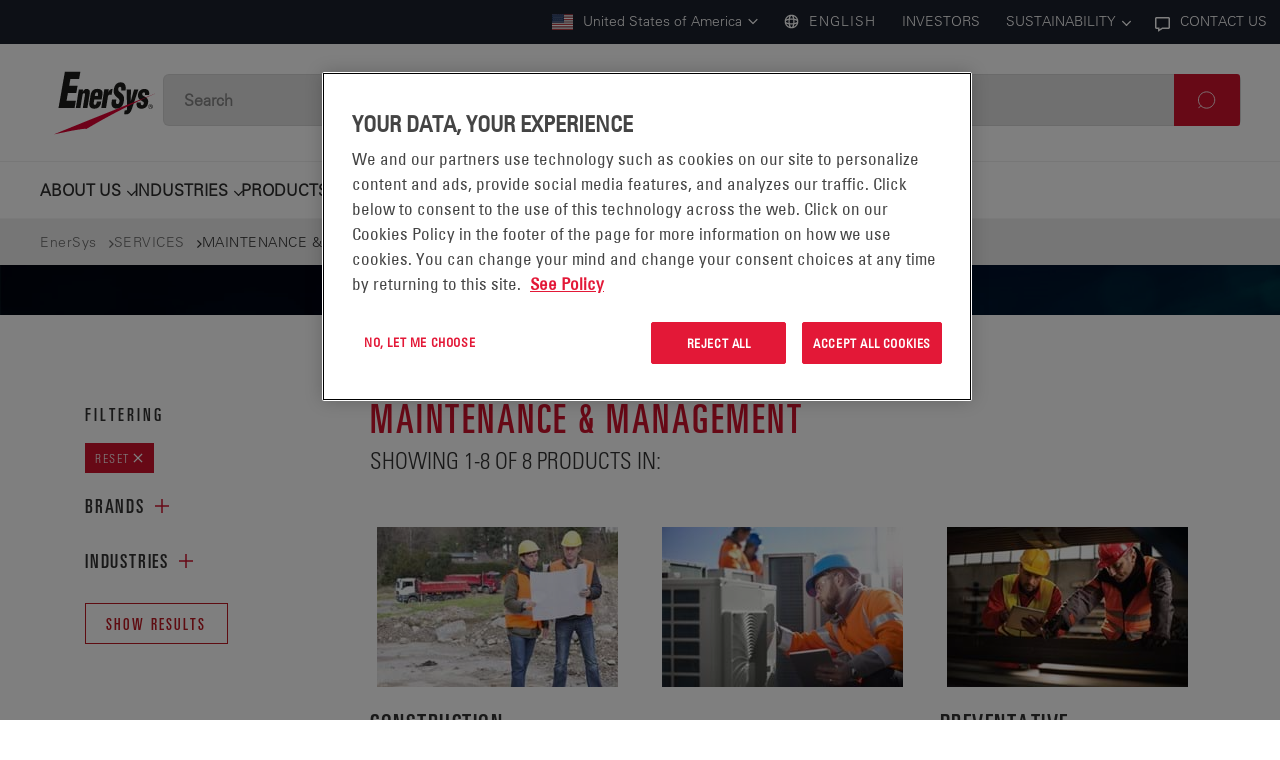

--- FILE ---
content_type: text/html; charset=utf-8
request_url: https://www.enersys.com/en/products/services/maintenance--management/
body_size: 29399
content:


<!DOCTYPE html>
<html lang="en">
<head>
    <meta charset="utf-8" />
    <meta http-equiv="X-UA-Compatible" content="IE=11" />
    <meta name="viewport" content="width=device-width, initial-scale=1.0" />

    <link rel="apple-touch-icon" sizes="180x180" href="/apple-touch-icon.png">
    <link rel="icon" type="image/png" sizes="32x32" href="/favicon-32x32.png">
    <link rel="icon" type="image/png" sizes="16x16" href="/favicon-16x16.png">
    <link rel="shortcut icon" href="/favicon.ico" type="image/x-icon">
    <link rel="manifest" href="/manifest.json">
    <link rel="mask-icon" href="/safari-pinned-tab.svg" color="#5bbad5">
    <meta name="msapplication-TileColor" content="#2d89ef">
    <meta name="theme-color" content="#ffffff">

<title>MAINTENANCE &amp; MANAGEMENT</title>
<meta name="title" content="Maintenance &amp;amp; Management | EnerSys" />
<meta name="description" content="Optimize system performance with expert maintenance and management services, ensuring reliability, longevity, and peak efficiency." />

<meta property="og:url" />
<meta property="og:site_name" />
<meta property="og:type" />
<meta property="og:title" />
<meta property="og:image" />
<meta property="og:description" content="" />

<meta name="twitter:card" />
<meta name="twitter:title" />
<meta name="twitter:description" content="" />
<meta name="twitter:image:src" />
<meta name="twitter:creator" />
<meta name="twitter:site" />

    <link href="https://www.enersys.com/en/products/services/maintenance--management/" rel="canonical" />
    <link href="https://www.enersys.com/en/products/services/maintenance--management/" hreflang="en" rel="alternate" /><link href="https://www.enersys.com/en/products/services/maintenance--management/" hreflang="x-default" rel="alternate" /><link href="https://www.enersys.com/de/products/services/maintenance--management/" hreflang="de" rel="alternate" /><link href="https://www.enersys.com/en-gb/products/services/maintenance--management/" hreflang="en-GB" rel="alternate" /><link href="https://www.enersys.com/es/products/services/maintenance--management/" hreflang="es" rel="alternate" /><link href="https://www.enersys.com/fr/products/services/maintenance--management/" hreflang="fr" rel="alternate" /><link href="https://www.enersys.com/it/products/services/maintenance--management/" hreflang="it" rel="alternate" /><link href="https://www.enersys.com/pl/products/services/maintenance--management/" hreflang="pl" rel="alternate" /><link href="https://www.enersys.com/pt-br/products/services/maintenance--management/" hreflang="pt-BR" rel="alternate" />
    
    <link href="/bundles/css?v=nEcIW6WUCIgROccNMhBO_tfHN8wc4p1qpPP59r1lR4I1" rel="stylesheet"/>

    
    

    <script>
        window.dataLayer = window.dataLayer || [];
        function gtag() { dataLayer.push(arguments); }

        gtag('consent', 'default', {
            ad_storage: "denied",
            ad_personalization: "denied",
            ad_storage: "denied",
            ad_user_data: "denied",
            analytics_storage: "denied",
            functionality_storage: "denied",
            personalization_storage: "denied",
            security_storage: "granted",
            'wait_for_update': 500

        });
    </script>

        <!-- Google Tag Manager -->
        <script>
        (function (w, d, s, l, i) {
                w[l] = w[l] || []; w[l].push({
                    'gtm.start':
                        new Date().getTime(), event: 'gtm.js'
                }); var f = d.getElementsByTagName(s)[0],
                    j = d.createElement(s), dl = l != 'dataLayer' ? '&l=' + l : ''; j.async = true; j.src =
                        'https://www.googletagmanager.com/gtm.js?id=' + i + dl; f.parentNode.insertBefore(j, f);
            })(window, document, 'script', 'dataLayer', 'GTM-TRN9SLX');</script>
        <!-- End Google Tag Manager -->

        <!-- OneTrust Cookies Consent Notice start for enersys.com -->
        <script src="https://cdn.cookielaw.org/scripttemplates/otSDKStub.js" type="text/javascript" charset="UTF-8" data-domain-script="0e6f513e-0f4f-41c3-86ca-80e2a1f60f72"></script>
        <script type="text/javascript">
            function OptanonWrapper() { }
        </script>
        <!-- OneTrust Cookies Consent Notice end for enersys.com -->

    <script src="https://cdn.optimizely.com/js/28808230655.js"></script>

<script type="text/javascript">var appInsights=window.appInsights||function(config){function t(config){i[config]=function(){var t=arguments;i.queue.push(function(){i[config].apply(i,t)})}}var i={config:config},u=document,e=window,o="script",s="AuthenticatedUserContext",h="start",c="stop",l="Track",a=l+"Event",v=l+"Page",r,f;setTimeout(function(){var t=u.createElement(o);t.src=config.url||"https://js.monitor.azure.com/scripts/a/ai.0.js";u.getElementsByTagName(o)[0].parentNode.appendChild(t)});try{i.cookie=u.cookie}catch(y){}for(i.queue=[],r=["Event","Exception","Metric","PageView","Trace","Dependency"];r.length;)t("track"+r.pop());return t("set"+s),t("clear"+s),t(h+a),t(c+a),t(h+v),t(c+v),t("flush"),config.disableExceptionTracking||(r="onerror",t("_"+r),f=e[r],e[r]=function(config,t,u,e,o){var s=f&&f(config,t,u,e,o);return s!==!0&&i["_"+r](config,t,u,e,o),s}),i}({instrumentationKey:"fd38c98f-a743-4347-82ee-6d8a06aa0713",sdkExtension:"a"});window.appInsights=appInsights;appInsights.queue&&appInsights.queue.length===0&&appInsights.trackPageView();</script></head>

<body data-use-updated-template="false">
        <!-- Google Tag Manager (noscript) -->
        <noscript>
            <iframe src="https://www.googletagmanager.com/ns.html?id=GTM-TRN9SLX"
                    height="0" width="0" style="display:none;visibility:hidden"></iframe>
        </noscript>
        <!-- End Google Tag Manager (noscript) -->

    
    
    
    <div class="main-container container-fluid">

<!--Donut#[base64]#-->



<header id="js-header">
    <div class="container--Header">
        <div class="top-menu-bar">
            <div class="main-header__region-btn">
                <div class="header-animation1">
                        <button class="js-countryRegionBtn main-header__region-btn--set-country" aria-label="Selected Country: United States of America">
                            <i class="flag-icon flag-icon-us"></i> United States of America <svg class="icon "><use xlink:href="#arrow-head"></use></svg>
                        </button>

                        <button type="button" class="js-set-language-modal main-header__region-btn--set-language" aria-label="Language" name="language">
                            <svg aria-hidden="true" width="12" height="12" viewBox="0 0 12 12" fill="none" xmlns="http://www.w3.org/2000/svg">
                                <title>World</title>
                                <path fill-rule="evenodd" clip-rule="evenodd" d="M11.5 6C11.5 2.96243 9.03757 0.5 6 0.5C2.96243 0.5 0.5 2.96243 0.5 6C0.5 9.03757 2.96243 11.5 6 11.5C9.03757 11.5 11.5 9.03757 11.5 6ZM1.82112 4.32728C2.27781 3.18741 3.18738 2.27785 4.32726 1.82116C4.05982 2.33744 3.85003 2.98112 3.70863 3.70863C2.9811 3.85003 2.3374 4.05983 1.82112 4.32728ZM7.67276 1.82121C7.94019 2.33747 8.14998 2.98114 8.29137 3.70863C9.01885 3.85002 9.66251 4.0598 10.1788 4.32723C9.72209 3.18741 8.81258 2.2779 7.67276 1.82121ZM1.49996 6.00002C1.49996 5.55039 2.31432 5.06251 3.55724 4.76911C3.51952 5.16541 3.5 5.57751 3.5 6C3.5 6.42251 3.51952 6.83461 3.55724 7.23093C2.31432 6.93753 1.49996 6.44965 1.49996 6.00002ZM8.5 6C8.5 6.4225 8.48047 6.8346 8.44276 7.23092C9.68563 6.93751 10.5 6.44964 10.5 6.00002C10.5 5.5504 9.68564 5.06253 8.44276 4.76913C8.48048 5.16543 8.5 5.57751 8.5 6ZM1.8211 7.67271C2.33738 7.94016 2.98109 8.14997 3.70863 8.29137C3.85003 9.0189 4.05983 9.6626 4.32728 10.1789C3.18737 9.7222 2.27779 8.81262 1.8211 7.67271ZM8.29137 8.29137C8.14997 9.01888 7.94018 9.66257 7.67274 10.1788C8.81258 9.72215 9.72212 8.81261 10.1788 7.67276C9.66253 7.94019 9.01886 8.14997 8.29137 8.29137ZM4.49996 6.00002C4.49996 5.50489 4.53101 5.02987 4.58627 4.58632C5.02983 4.53106 5.50485 4.5 5.99999 4.5C6.49511 4.5 6.97011 4.53105 7.41365 4.58631C7.4689 5.02986 7.49996 5.50488 7.49996 6.00002C7.49996 6.49515 7.46891 6.97016 7.41365 7.41371C6.97011 7.46896 6.49511 7.50002 5.99999 7.50002C5.50485 7.50002 5.02982 7.46896 4.58627 7.4137C4.53101 6.97016 4.49996 6.49514 4.49996 6.00002ZM4.76905 8.44277C5.06245 9.68567 5.55033 10.5 5.99996 10.5C6.44958 10.5 6.93746 9.68568 7.23086 8.44278C6.83456 8.48049 6.42248 8.50002 5.99999 8.50002C5.57748 8.50002 5.16538 8.48049 4.76905 8.44277ZM5.99996 1.50002C5.55034 1.50002 5.06246 2.31435 4.76906 3.55724C5.16538 3.51952 5.57749 3.5 5.99999 3.5C6.42248 3.5 6.83456 3.51952 7.23086 3.55724C6.93746 2.31435 6.44958 1.50002 5.99996 1.50002Z" fill="#5B5B5B" />
                            </svg>
                                <span value="en" style="display:block">English</span>
                                <span value="es" style="display:none">espa&#241;ol</span>
                        </button>
                </div>

                    <div class="header-animation1">
                        <a href="/en/sales-services/"
                           aria-label="EnerSys CONTACT US">
                            <svg aria-hidden="true" width="10" height="10" viewBox="0 0 10 10" fill="none" xmlns="http://www.w3.org/2000/svg">
                                <title>Chat</title>
                                <path fill-rule="evenodd" clip-rule="evenodd" d="M2 9.90212L5.0434 8H9C9.55229 8 10 7.55228 10 7V1C10 0.447715 9.55229 0 9 0H1C0.447715 0 0 0.447715 0 1V7C0 7.55228 0.447715 8 1 8H2V9.90212ZM4.75662 7.00002L3.00002 8.0979V7.00002H1.00002V1.00002H9.00002V7.00002H4.75662Z" fill="#5B5B5B" />
                            </svg>
                            CONTACT US
                        </a>
                    </div>
            </div>
        </div>

        <div class="main-header nav-container-desktop js-nav-desktop">
            <div class="logo">
                <a class="header-animation1" aria-label="EnerSys Logotype" href="/en/" title="Enersys Logo">
                    <svg class="icon logo-icon"><use xlink:href="#logo"></use></svg>
                </a>
                <a class="skip-to-content-link" href="#main-content" aria-label="Skip to Content">
                    Skip to Content
                </a>
            </div>

            <div class="main-header__content-wrapper">
                <div class="main-header__menu-link">


                    <div class="main-header__menu-link--search">
                        <div class="nav-item nav-item--search nav-item-search header-animation1">
<form action="/en/search-results/" class="search__modal-search-row" id="searchModalForm" method="get">                                <label class="d-none" tabindex="-1" for="query-modal-field">Search</label>
                                <input type="text" class="form-control " name="query" id="query-modal-field" autocomplete="off"
                                       title="Search" placeholder="Search" aria-label="Search" />
                                <button type="submit" class="searchButton btn btn-primary pull-right"
                                        id="search-button-modal" value="Search"
                                        aria-label="Search" title="Search">
                                    <svg class="icon "><use xlink:href="#search_icon"></use></svg>
                                </button>
</form>                        </div>
                    </div>

                    <div id="js-open-mobile-menu" class="burger-icon header-animation1">
                        <svg xmlns="http://www.w3.org/2000/svg" width="26" height="26" viewBox="0 0 26 26" fill="none" stroke="currentColor" stroke-width="2" stroke-linecap="round" stroke-linejoin="round">
                            <line x1="0" y1="6" x2="26" y2="6" />
                            <line x1="0" y1="12" x2="26" y2="12" />
                            <line x1="0" y1="18" x2="26" y2="18" />
                        </svg>
                    </div>
                </div>
            </div>
            <div class="nav-items header-animation1 main-header__menu-link--links">
                <div class="block ddlmenuitemblock   nav-item"><button class="jsMegaMenuItem">ABOUT US</button>



<div tabindex="-1" class="modal mega-menu jsMegaMenuModal">
    <div class="mega-menu--overlay jsCloseMegaMenuModal"></div>
    <div class="modal__content modal__content--first-level">
        <div class="mega-menu__main">

            <div class="mega-menu__header">
                <button aria-label="Close" class="mega-menu__header--close-desktop-btn jsCloseMegaMenuModal">
                    <img src="/Static/gfx/icons/close-red.png" alt="">
                </button>

                <button class="mega-menu__header--close-mobile-btn jsBackMegaMenuModal">
                    <svg class="icon "><use xlink:href="#arrow-head"></use></svg> Back
                </button>
            </div>

            <div class="mega-menu__content">
                        <p>ABOUT US</p>
                            <nav aria-label="ABOUT US">
                                        <a href="https://www.enersys.com/en/about-us/why-enersys/"
                                           class="desktop-title jsFirstLevelLinkNoSecond">
                                            WHY ENERSYS?
                                        </a>
                                        <a href="https://www.enersys.com/en/about-us/who-we-are/"
                                           class="desktop-title jsFirstLevelLinkNoSecond">
                                            WHO WE ARE
                                        </a>
                                        <a href="https://www.enersys.com/en/about-us/company-background/"
                                           class="desktop-title jsFirstLevelLinkNoSecond">
                                            COMPANY BACKGROUND
                                        </a>
                                        <button for="1607ddlmenu819"
                                                id="1607labelddlmenu819"
                                                data-id="1607ddlmenu819"
                                                role="tab"
                                                class="desktop-title jsFirstLevelLink">
                                            LEADERSHIP
                                            <svg class="icon "><use xlink:href="#arrow-head"></use></svg>
                                        </button>
                                        <a href="https://investor.enersys.com/"
                                           class="desktop-title jsFirstLevelLinkNoSecond">
                                            INVESTORS
                                        </a>
                                        <a href="https://www.enersys.com/en/careers/"
                                           class="desktop-title jsFirstLevelLinkNoSecond">
                                            CAREERS
                                        </a>
                                        <button for="13971ddlmenu819"
                                                id="13971labelddlmenu819"
                                                data-id="13971ddlmenu819"
                                                role="tab"
                                                class="desktop-title jsFirstLevelLink">
                                            SUSTAINABILITY
                                            <svg class="icon "><use xlink:href="#arrow-head"></use></svg>
                                        </button>
                                        <a href="https://www.enersys.com/en/about-us/news/"
                                           class="desktop-title jsFirstLevelLinkNoSecond">
                                            NEWS
                                        </a>
                                        <a href="https://www.enersys.com/en/about-us/manufacturing-locations/"
                                           class="desktop-title jsFirstLevelLinkNoSecond">
                                            MANUFACTURING LOCATIONS
                                        </a>
                                        <a href="https://www.enersys.com/en/about-us/suppliers/"
                                           class="desktop-title jsFirstLevelLinkNoSecond">
                                            SUPPLIERS
                                        </a>
                                        <button for="13525ddlmenu819"
                                                id="13525labelddlmenu819"
                                                data-id="13525ddlmenu819"
                                                role="tab"
                                                class="desktop-title jsFirstLevelLink">
                                            QUALITY
                                            <svg class="icon "><use xlink:href="#arrow-head"></use></svg>
                                        </button>
                            </nav>
                            <a class="mega-menu__content--footer-link" href="https://www.enersys.com/en/about-us/">
                                 ABOUT US
                                <svg class="icon "><use xlink:href="#arrow-left"></use></svg>
                            </a>

            </div>
            <div class="mega-menu__footer">
                <button aria-label="Close" class="jsCloseMegaMenuModal">
                    <svg class="icon "><use xlink:href="#rounded-close"></use></svg>Close
                </button>
            </div>
        </div>
    </div>

    <div class="modal__content modal__content--second-level" data-cro-14722="">
        <div class="mega-menu__main ">
            <div class="mega-menu__header">
                <button class="mega-menu__header--close-mobile-btn jsCloseSecondLevel">
                    <svg class="icon "><use xlink:href="#arrow-head"></use></svg>  Back
                </button>
            </div>
            <div class="mega-menu__content">
                                    <p class="662ddlmenu819">WHY ENERSYS?</p>
                                    <nav aria-label="WHY ENERSYS?" class="662ddlmenu819">
                                    </nav>
                                        <a class="mega-menu__content--footer-link 662ddlmenu819 jsBottomLink" href="/en/about-us/why-enersys/">
                                             WHY ENERSYS?
                                            <svg class="icon "><use xlink:href="#arrow-left"></use></svg>
                                        </a>
                                    <p class="15172ddlmenu819">WHO WE ARE</p>
                                    <nav aria-label="WHO WE ARE" class="15172ddlmenu819">
                                    </nav>
                                        <a class="mega-menu__content--footer-link 15172ddlmenu819 jsBottomLink" href="/en/about-us/who-we-are/">
                                             WHO WE ARE
                                            <svg class="icon "><use xlink:href="#arrow-left"></use></svg>
                                        </a>
                                    <p class="1606ddlmenu819">COMPANY BACKGROUND</p>
                                    <nav aria-label="COMPANY BACKGROUND" class="1606ddlmenu819">
                                    </nav>
                                        <a class="mega-menu__content--footer-link 1606ddlmenu819 jsBottomLink" href="/en/about-us/company-background/">
                                             COMPANY BACKGROUND
                                            <svg class="icon "><use xlink:href="#arrow-left"></use></svg>
                                        </a>
                                    <p class="1607ddlmenu819">LEADERSHIP</p>
                                    <nav aria-label="LEADERSHIP" class="1607ddlmenu819">
                                                <a class="link-delay delay0" href="https://www.enersys.com/en/about-us/leadership-team/shawn-oconnell/">Shawn O&#39;Connell</a>
                                                <a class="link-delay delay1" href="https://www.enersys.com/en/about-us/leadership-team/chad-uplinger/">Chad Uplinger</a>
                                                <a class="link-delay delay2" href="https://www.enersys.com/en/about-us/leadership-team/keith-fisher/">Keith Fisher</a>
                                                <a class="link-delay delay3" href="https://www.enersys.com/en/about-us/leadership-team/mark-matthews/">Mark Matthews</a>
                                                <a class="link-delay delay4" href="https://www.enersys.com/en/about-us/leadership-team/andrea-funk/">Andrea Funk</a>
                                                <a class="link-delay delay5" href="https://www.enersys.com/en/about-us/leadership-team/todd-sechrist/">Todd Sechrist</a>
                                                <a class="link-delay delay6" href="https://www.enersys.com/en/about-us/leadership-team/philipp-michalsky/">Philipp Michalsky</a>
                                                <a class="link-delay delay7" href="https://www.enersys.com/en/about-us/leadership-team/jo-lewis/">Joseph Lewis</a>
                                                <a class="link-delay delay8" href="https://www.enersys.com/en/about-us/leadership-team/jamie-gebbia/">Jamie Gebbia</a>
                                    </nav>
                                        <a class="mega-menu__content--footer-link 1607ddlmenu819 jsBottomLink" href="/en/about-us/leadership-team/">
                                             LEADERSHIP
                                            <svg class="icon "><use xlink:href="#arrow-left"></use></svg>
                                        </a>
                                    <p class="1608ddlmenu819">INVESTORS</p>
                                    <nav aria-label="INVESTORS" class="1608ddlmenu819">
                                    </nav>
                                        <a class="mega-menu__content--footer-link 1608ddlmenu819 jsBottomLink" href="https://investor.enersys.com/">
                                             INVESTORS
                                            <svg class="icon "><use xlink:href="#arrow-left"></use></svg>
                                        </a>
                                    <p class="1609ddlmenu819">CAREERS</p>
                                    <nav aria-label="CAREERS" class="1609ddlmenu819">
                                    </nav>
                                        <a class="mega-menu__content--footer-link 1609ddlmenu819 jsBottomLink" href="/en/careers/">
                                             CAREERS
                                            <svg class="icon "><use xlink:href="#arrow-left"></use></svg>
                                        </a>
                                    <p class="13971ddlmenu819">SUSTAINABILITY</p>
                                    <nav aria-label="SUSTAINABILITY" class="13971ddlmenu819">
                                                <a class="link-delay delay0" href="https://www.enersys.com/en/about-us/sustainability/sustainability-report/">SUSTAINABILITY REPORT</a>
                                                <a class="link-delay delay1" href="https://www.enersys.com/en/about-us/sustainability/environmental-health-and-safety-management/">ENVIRONMENTAL, HEALTH &amp; SAFETY MANAGEMENT</a>
                                                <a class="link-delay delay2" href="https://www.enersys.com/en/about-us/sustainability/human-rights/">HUMAN RIGHTS</a>
                                                <a class="link-delay delay3" href="https://www.enersys.com/en/about-us/sustainability/ethics-and-compliance/">ETHICS &amp; COMPLIANCE</a>
                                                <a class="link-delay delay4" href="https://www.enersys.com/en/about-us/sustainability/sustainable-procurement/">SUSTAINABLE PROCUREMENT</a>
                                                <a class="link-delay delay5" href="https://www.enersys.com/en/about-us/sustainability/industry-associations/">INDUSTRY ASSOCIATIONS</a>
                                                <a class="link-delay delay6" href="https://www.enersys.com/en/about-us/sustainability/community_engagement/">COMMUNITY ENGAGEMENT</a>
                                                <a class="link-delay delay7" href="https://www.enersys.com/en/about-us/sustainability/stories_worth_sharing/">STORIES WORTH SHARING </a>
                                                <a class="link-delay delay8" href="https://www.enersys.com/en/about-us/sustainability/policies_and_reports/">POLICIES &amp; REPORTS</a>
                                                <a class="link-delay delay9" href="https://www.enersys.com/en/about-us/sustainability/people-powering-sustainability/">PEOPLE POWERING SUSTAINABILITY</a>
                                    </nav>
                                        <a class="mega-menu__content--footer-link 13971ddlmenu819 jsBottomLink" href="/en/about-us/sustainability/">
                                             SUSTAINABILITY
                                            <svg class="icon "><use xlink:href="#arrow-left"></use></svg>
                                        </a>
                                    <p class="703ddlmenu819">NEWS</p>
                                    <nav aria-label="NEWS" class="703ddlmenu819">
                                    </nav>
                                        <a class="mega-menu__content--footer-link 703ddlmenu819 jsBottomLink" href="/en/about-us/news/">
                                             NEWS
                                            <svg class="icon "><use xlink:href="#arrow-left"></use></svg>
                                        </a>
                                    <p class="6832ddlmenu819">MANUFACTURING LOCATIONS</p>
                                    <nav aria-label="MANUFACTURING LOCATIONS" class="6832ddlmenu819">
                                    </nav>
                                        <a class="mega-menu__content--footer-link 6832ddlmenu819 jsBottomLink" href="/en/about-us/manufacturing-locations/">
                                             MANUFACTURING LOCATIONS
                                            <svg class="icon "><use xlink:href="#arrow-left"></use></svg>
                                        </a>
                                    <p class="1611ddlmenu819">SUPPLIERS</p>
                                    <nav aria-label="SUPPLIERS" class="1611ddlmenu819">
                                    </nav>
                                        <a class="mega-menu__content--footer-link 1611ddlmenu819 jsBottomLink" href="/en/about-us/suppliers/">
                                             SUPPLIERS
                                            <svg class="icon "><use xlink:href="#arrow-left"></use></svg>
                                        </a>
                                    <p class="13525ddlmenu819">QUALITY</p>
                                    <nav aria-label="QUALITY" class="13525ddlmenu819">
                                                <a class="link-delay delay0" href="https://www.enersys.com/en/about-us/quality/quality-policy/">ENERSYS QUALITY POLICY</a>
                                                <a class="link-delay delay1" href="https://www.enersys.com/en/about-us/quality/supplier-quality/">SUPPLIER QUALITY</a>
                                                <a class="link-delay delay2" href="https://www.enersys.com/en/about-us/quality/Certificates-of-Conformity/">CERTIFICATES OF CONFORMITY</a>
                                                <a class="link-delay delay3" href="https://www.enersys.com/en/about-us/quality/certifications/">CERTIFICATIONS</a>
                                                <a class="link-delay delay4" href="https://www.enersys.com/en/about-us/quality/cve-disclosures/">COMMON VULNERABILITIES AND EXPOSURES (CVE) DISCLOSURES</a>
                                    </nav>
                                        <a class="mega-menu__content--footer-link 13525ddlmenu819 jsBottomLink" href="/en/about-us/quality/">
                                             QUALITY
                                            <svg class="icon "><use xlink:href="#arrow-left"></use></svg>
                                        </a>

            </div>
            <div class="mega-menu__footer">
                <button aria-label="Close" class="jsCloseMegaMenuModal">
                    <svg class="icon "><use xlink:href="#rounded-close"></use></svg>Close
                </button>
            </div>
        </div>
    </div>
</div>
</div><div class="block megamenucmsitemblock   nav-item"><button class="jsMegaMenuItem">INDUSTRIES</button>



<div tabindex="-1" class="modal mega-menu jsMegaMenuModal">
    <div class="mega-menu--overlay jsCloseMegaMenuModal"></div>
    <div class="modal__content modal__content--first-level">
        <div class="mega-menu__main">

            <div class="mega-menu__header">
                <button aria-label="Close" class="mega-menu__header--close-desktop-btn jsCloseMegaMenuModal">
                    <img src="/Static/gfx/icons/close-red.png" alt="">
                </button>

                <button class="mega-menu__header--close-mobile-btn jsBackMegaMenuModal">
                    <svg class="icon "><use xlink:href="#arrow-head"></use></svg> Back
                </button>
            </div>

            <div class="mega-menu__content">
                        <p>INDUSTRIES</p>
                            <nav aria-label="INDUSTRIES">
                                        <button for="1206cmsmenu178"
                                                id="1206labelcmsmenu178"
                                                data-id="1206cmsmenu178"
                                                role="tab"
                                                class="desktop-title jsFirstLevelLink">
                                            COMMUNICATIONS NETWORKS
                                            <svg class="icon "><use xlink:href="#arrow-head"></use></svg>
                                        </button>
                                        <button for="12912cmsmenu178"
                                                id="12912labelcmsmenu178"
                                                data-id="12912cmsmenu178"
                                                role="tab"
                                                class="desktop-title jsFirstLevelLink">
                                            THE POWER OF 5G
                                            <svg class="icon "><use xlink:href="#arrow-head"></use></svg>
                                        </button>
                                        <button for="1455cmsmenu178"
                                                id="1455labelcmsmenu178"
                                                data-id="1455cmsmenu178"
                                                role="tab"
                                                class="desktop-title jsFirstLevelLink">
                                            LOGISTICS &amp; WAREHOUSING
                                            <svg class="icon "><use xlink:href="#arrow-head"></use></svg>
                                        </button>
                                        <button for="1420cmsmenu178"
                                                id="1420labelcmsmenu178"
                                                data-id="1420cmsmenu178"
                                                role="tab"
                                                class="desktop-title jsFirstLevelLink">
                                            TRANSPORTATION
                                            <svg class="icon "><use xlink:href="#arrow-head"></use></svg>
                                        </button>
                                        <button for="1469cmsmenu178"
                                                id="1469labelcmsmenu178"
                                                data-id="1469cmsmenu178"
                                                role="tab"
                                                class="desktop-title jsFirstLevelLink">
                                            CABLE BROADBAND
                                            <svg class="icon "><use xlink:href="#arrow-head"></use></svg>
                                        </button>
                                        <button for="1832cmsmenu178"
                                                id="1832labelcmsmenu178"
                                                data-id="1832cmsmenu178"
                                                role="tab"
                                                class="desktop-title jsFirstLevelLink">
                                            DATA CENTER
                                            <svg class="icon "><use xlink:href="#arrow-head"></use></svg>
                                        </button>
                                        <a href="https://www.enersys.com/en/industries/industrial-power-utilities/"
                                           class="desktop-title jsFirstLevelLinkNoSecond">
                                            INDUSTRIAL POWER &amp; UTILITIES
                                        </a>
                                        <button for="1476cmsmenu178"
                                                id="1476labelcmsmenu178"
                                                data-id="1476cmsmenu178"
                                                role="tab"
                                                class="desktop-title jsFirstLevelLink">
                                            AEROSPACE &amp; DEFENSE
                                            <svg class="icon "><use xlink:href="#arrow-head"></use></svg>
                                        </button>
                                        <button for="1427cmsmenu178"
                                                id="1427labelcmsmenu178"
                                                data-id="1427cmsmenu178"
                                                role="tab"
                                                class="desktop-title jsFirstLevelLink">
                                            SAFETY &amp; SECURITY
                                            <svg class="icon "><use xlink:href="#arrow-head"></use></svg>
                                        </button>
                                        <button for="1448cmsmenu178"
                                                id="1448labelcmsmenu178"
                                                data-id="1448cmsmenu178"
                                                role="tab"
                                                class="desktop-title jsFirstLevelLink">
                                            MEDICAL
                                            <svg class="icon "><use xlink:href="#arrow-head"></use></svg>
                                        </button>
                            </nav>

            </div>
            <div class="mega-menu__footer">
                <button aria-label="Close" class="jsCloseMegaMenuModal">
                    <svg class="icon "><use xlink:href="#rounded-close"></use></svg>Close
                </button>
            </div>
        </div>
    </div>

    <div class="modal__content modal__content--second-level" data-cro-14722="">
        <div class="mega-menu__main ">
            <div class="mega-menu__header">
                <button class="mega-menu__header--close-mobile-btn jsCloseSecondLevel">
                    <svg class="icon "><use xlink:href="#arrow-head"></use></svg>  Back
                </button>
            </div>
            <div class="mega-menu__content">
                                    <p class="1206cmsmenu178">COMMUNICATIONS NETWORKS</p>
                                    <nav aria-label="COMMUNICATIONS NETWORKS" class="1206cmsmenu178">
                                                <a class="link-delay delay0" href="https://www.enersys.com/en/industries/communications-networks/outdoor-small-cells/">OUTDOOR SMALL CELLS</a>
                                                <a class="link-delay delay1" href="https://www.enersys.com/en/industries/communications-networks/central-office/">CENTRAL OFFICE / SWITCHING CENTERS</a>
                                                <a class="link-delay delay2" href="https://www.enersys.com/en/industries/communications-networks/macro-cells/">MACRO CELL</a>
                                                <a class="link-delay delay3" href="https://www.enersys.com/en/industries/communications-networks/inbuilding-wireless/">IN-BUILDING WIRELESS</a>
                                                <a class="link-delay delay4" href="https://www.enersys.com/en/industries/communications-networks/passive-optical-lan/">PASSIVE OPTICAL LAN</a>
                                                <a class="link-delay delay5" href="https://www.enersys.com/en/industries/communications-networks/network-access/">NETWORK ACCESS</a>
                                    </nav>
                                        <a class="mega-menu__content--footer-link 1206cmsmenu178 jsBottomLink" href="/en/industries/communications-networks/">
                                            View all COMMUNICATIONS NETWORKS
                                            <svg class="icon "><use xlink:href="#arrow-left"></use></svg>
                                        </a>
                                    <p class="12912cmsmenu178">THE POWER OF 5G</p>
                                    <nav aria-label="THE POWER OF 5G" class="12912cmsmenu178">
                                                <a class="link-delay delay0" href="https://www.enersys.com/en/industries/the-power-of-5g/5g-cable-broadband/">Cable Broadband 5G Solutions</a>
                                                <a class="link-delay delay1" href="https://www.enersys.com/en/industries/the-power-of-5g/edge-computing/">EDGE COMPUTING</a>
                                                <a class="link-delay delay2" href="https://www.enersys.com/en/industries/the-power-of-5g/mobile-core/">MOBILE CORE</a>
                                                <a class="link-delay delay3" href="https://www.enersys.com/en/industries/the-power-of-5g/outdoor-small-cells/">OUTDOOR SMALL CELLS</a>
                                                <a class="link-delay delay4" href="https://www.enersys.com/en/industries/the-power-of-5g/private-5g-networks/">PRIVATE 5G NETWORKS</a>
                                                <a class="link-delay delay5" href="https://www.enersys.com/en/industries/the-power-of-5g/5g-macro-cells/">5G MACRO CELLS</a>
                                    </nav>
                                        <a class="mega-menu__content--footer-link 12912cmsmenu178 jsBottomLink" href="/en/industries/the-power-of-5g/">
                                            View all THE POWER OF 5G
                                            <svg class="icon "><use xlink:href="#arrow-left"></use></svg>
                                        </a>
                                    <p class="1455cmsmenu178">LOGISTICS &amp; WAREHOUSING</p>
                                    <nav aria-label="LOGISTICS &amp; WAREHOUSING" class="1455cmsmenu178">
                                                <a class="link-delay delay0" href="https://www.enersys.com/en/industries/logistics-warehousing/forklifts-pallet-trucks/">FORKLIFTS &amp; PALLET TRUCKS</a>
                                                <a class="link-delay delay1" href="https://www.enersys.com/en/industries/logistics-warehousing/automated-guided-vehicles/">AUTOMATED GUIDED VEHICLES</a>
                                                <a class="link-delay delay2" href="https://www.enersys.com/en/industries/logistics-warehousing/ground-support-equipment/">GROUND SUPPORT EQUIPMENT</a>
                                                <a class="link-delay delay3" href="https://www.enersys.com/en/industries/logistics-warehousing/floor-care-cleaning-machines/">FLOOR CARE/CLEANING MACHINES</a>
                                    </nav>
                                        <a class="mega-menu__content--footer-link 1455cmsmenu178 jsBottomLink" href="/en/industries/logistics-warehousing/">
                                            View all LOGISTICS &amp; WAREHOUSING
                                            <svg class="icon "><use xlink:href="#arrow-left"></use></svg>
                                        </a>
                                    <p class="1420cmsmenu178">TRANSPORTATION</p>
                                    <nav aria-label="TRANSPORTATION" class="1420cmsmenu178">
                                                <a class="link-delay delay0" href="https://www.enersys.com/en/industries/transportation/vehicles-and-engine-start/">VEHICLES &amp; ENGINE START</a>
                                                <a class="link-delay delay1" href="https://www.enersys.com/en/industries/transportation/rail/">RAIL</a>
                                                <a class="link-delay delay2" href="https://www.enersys.com/en/industries/transportation/marine/">MARINE</a>
                                    </nav>
                                        <a class="mega-menu__content--footer-link 1420cmsmenu178 jsBottomLink" href="/en/industries/transportation/">
                                            View all TRANSPORTATION
                                            <svg class="icon "><use xlink:href="#arrow-left"></use></svg>
                                        </a>
                                    <p class="1469cmsmenu178">CABLE BROADBAND</p>
                                    <nav aria-label="CABLE BROADBAND" class="1469cmsmenu178">
                                                <a class="link-delay delay0" href="https://www.enersys.com/en/industries/cable-broadband/outside-plant/">OUTSIDE PLANT</a>
                                                <a class="link-delay delay1" href="https://www.enersys.com/en/industries/cable-broadband/inside-plant/">INSIDE PLANT</a>
                                                <a class="link-delay delay2" href="https://www.enersys.com/en/industries/cable-broadband/small-cell-wifi/">SMALL CELL &amp; WI-FI</a>
                                                <a class="link-delay delay3" href="https://www.enersys.com/en/industries/cable-broadband/smart-cities-iot/">SMART CITIES/IoT</a>
                                                <a class="link-delay delay4" href="https://www.enersys.com/en/industries/cable-broadband/extended-runtime/">EXTENDED RUNTIME</a>
                                                <a class="link-delay delay5" href="https://www.enersys.com/en/industries/cable-broadband/powering-fiber/">POWERING FIBER</a>
                                    </nav>
                                        <a class="mega-menu__content--footer-link 1469cmsmenu178 jsBottomLink" href="/en/industries/cable-broadband/">
                                            View all CABLE BROADBAND
                                            <svg class="icon "><use xlink:href="#arrow-left"></use></svg>
                                        </a>
                                    <p class="1832cmsmenu178">DATA CENTER</p>
                                    <nav aria-label="DATA CENTER" class="1832cmsmenu178">
                                                <a class="link-delay delay0" href="https://www.enersys.com/en/industries/data-centers/data-centers/">DATA CENTER</a>
                                    </nav>
                                        <a class="mega-menu__content--footer-link 1832cmsmenu178 jsBottomLink" href="/en/industries/data-centers/">
                                            View all DATA CENTER
                                            <svg class="icon "><use xlink:href="#arrow-left"></use></svg>
                                        </a>
                                    <p class="1441cmsmenu178">INDUSTRIAL POWER &amp; UTILITIES</p>
                                    <nav aria-label="INDUSTRIAL POWER &amp; UTILITIES" class="1441cmsmenu178">
                                    </nav>
                                        <a class="mega-menu__content--footer-link 1441cmsmenu178 jsBottomLink" href="/en/industries/industrial-power-utilities/">
                                            View all INDUSTRIAL POWER &amp; UTILITIES
                                            <svg class="icon "><use xlink:href="#arrow-left"></use></svg>
                                        </a>
                                    <p class="1476cmsmenu178">AEROSPACE &amp; DEFENSE</p>
                                    <nav aria-label="AEROSPACE &amp; DEFENSE" class="1476cmsmenu178">
                                                <a class="link-delay delay0" href="https://www.enersys.com/en/industries/aerospace-defense/commercial-aircraft/">COMMERCIAL AIRCRAFT</a>
                                                <a class="link-delay delay1" href="https://www.enersys.com/en/industries/aerospace-defense/submarines-underwater-vehicles/">SUBMARINES &amp; UNDERWATER VEHICLES</a>
                                                <a class="link-delay delay2" href="https://www.enersys.com/en/industries/aerospace-defense/military-aircraft/">MILITARY AIRCRAFT</a>
                                                <a class="link-delay delay3" href="https://www.enersys.com/en/industries/aerospace-defense/missiles-weapons/">MISSILES &amp; WEAPONS</a>
                                                <a class="link-delay delay4" href="https://www.enersys.com/en/industries/aerospace-defense/military-vehicles/">MILITARY VEHICLES</a>
                                                <a class="link-delay delay5" href="https://www.enersys.com/en/industries/aerospace-defense/space/">SPACE</a>
                                    </nav>
                                        <a class="mega-menu__content--footer-link 1476cmsmenu178 jsBottomLink" href="/en/industries/aerospace-defense/">
                                            View all AEROSPACE &amp; DEFENSE
                                            <svg class="icon "><use xlink:href="#arrow-left"></use></svg>
                                        </a>
                                    <p class="1427cmsmenu178">SAFETY &amp; SECURITY</p>
                                    <nav aria-label="SAFETY &amp; SECURITY" class="1427cmsmenu178">
                                                <a class="link-delay delay0" href="https://www.enersys.com/en/industries/safety-security/public-safety-networks/">PUBLIC SAFETY NETWORK</a>
                                                <a class="link-delay delay1" href="https://www.enersys.com/en/industries/safety-security/alarm-security-systems/">ALARM &amp; SECURITY SYSTEMS</a>
                                                <a class="link-delay delay2" href="https://www.enersys.com/en/industries/safety-security/medical-standby-power/">MEDICAL STANDBY POWER</a>
                                                <a class="link-delay delay3" href="https://www.enersys.com/en/industries/safety-security/traffic-intelligent-transportation-systems/">TRAFFIC &amp; ITS</a>
                                                <a class="link-delay delay4" href="https://www.enersys.com/en/industries/safety-security/security-surveillance/">SECURITY &amp; SURVEILLANCE</a>
                                                <a class="link-delay delay5" href="https://www.enersys.com/en/industries/safety-security/emergency-lighting/">EMERGENCY LIGHTING</a>
                                    </nav>
                                        <a class="mega-menu__content--footer-link 1427cmsmenu178 jsBottomLink" href="/en/industries/safety-security/">
                                            View all SAFETY &amp; SECURITY
                                            <svg class="icon "><use xlink:href="#arrow-left"></use></svg>
                                        </a>
                                    <p class="1448cmsmenu178">MEDICAL</p>
                                    <nav aria-label="MEDICAL" class="1448cmsmenu178">
                                                <a class="link-delay delay0" href="https://www.enersys.com/en/industries/medical/implantable-medical-devices/">IMPLANTABLE MEDICAL DEVICES</a>
                                    </nav>
                                        <a class="mega-menu__content--footer-link 1448cmsmenu178 jsBottomLink" href="/en/industries/medical/">
                                            View all MEDICAL
                                            <svg class="icon "><use xlink:href="#arrow-left"></use></svg>
                                        </a>

            </div>
            <div class="mega-menu__footer">
                <button aria-label="Close" class="jsCloseMegaMenuModal">
                    <svg class="icon "><use xlink:href="#rounded-close"></use></svg>Close
                </button>
            </div>
        </div>
    </div>
</div>
</div><div class="block megamenucommerceitemblock   nav-item"><button class="jsMegaMenuItem">PRODUCTS</button>



<div tabindex="-1" class="modal mega-menu jsMegaMenuModal">
    <div class="mega-menu--overlay jsCloseMegaMenuModal"></div>
    <div class="modal__content modal__content--first-level">
        <div class="mega-menu__main">

            <div class="mega-menu__header">
                <button aria-label="Close" class="mega-menu__header--close-desktop-btn jsCloseMegaMenuModal">
                    <img src="/Static/gfx/icons/close-red.png" alt="">
                </button>

                <button class="mega-menu__header--close-mobile-btn jsBackMegaMenuModal">
                    <svg class="icon "><use xlink:href="#arrow-head"></use></svg> Back
                </button>
            </div>

            <div class="mega-menu__content">
                        <p>PRODUCTS</p>
                            <nav aria-label="PRODUCTS">
                                        <button for="1073742074__CatalogContentcommercemenu178"
                                                id="1073742074__CatalogContentlabelcommercemenu178"
                                                data-id="1073742074__CatalogContentcommercemenu178"
                                                role="tab"
                                                class="desktop-title jsFirstLevelLink">
                                            BATTERIES
                                            <svg class="icon "><use xlink:href="#arrow-head"></use></svg>
                                        </button>
                                        <button for="1073742075__CatalogContentcommercemenu178"
                                                id="1073742075__CatalogContentlabelcommercemenu178"
                                                data-id="1073742075__CatalogContentcommercemenu178"
                                                role="tab"
                                                class="desktop-title jsFirstLevelLink">
                                            CHARGERS
                                            <svg class="icon "><use xlink:href="#arrow-head"></use></svg>
                                        </button>
                                        <button for="1073742076__CatalogContentcommercemenu178"
                                                id="1073742076__CatalogContentlabelcommercemenu178"
                                                data-id="1073742076__CatalogContentcommercemenu178"
                                                role="tab"
                                                class="desktop-title jsFirstLevelLink">
                                            MONITORING &amp; FLEET MANAGEMENT
                                            <svg class="icon "><use xlink:href="#arrow-head"></use></svg>
                                        </button>
                                        <button for="1073742077__CatalogContentcommercemenu178"
                                                id="1073742077__CatalogContentlabelcommercemenu178"
                                                data-id="1073742077__CatalogContentcommercemenu178"
                                                role="tab"
                                                class="desktop-title jsFirstLevelLink">
                                            ENERGY SYSTEMS
                                            <svg class="icon "><use xlink:href="#arrow-head"></use></svg>
                                        </button>
                                        <button for="1073742138__CatalogContentcommercemenu178"
                                                id="1073742138__CatalogContentlabelcommercemenu178"
                                                data-id="1073742138__CatalogContentcommercemenu178"
                                                role="tab"
                                                class="desktop-title jsFirstLevelLink">
                                            CABLE BROADBAND SOLUTIONS
                                            <svg class="icon "><use xlink:href="#arrow-head"></use></svg>
                                        </button>
                                        <button for="1073742078__CatalogContentcommercemenu178"
                                                id="1073742078__CatalogContentlabelcommercemenu178"
                                                data-id="1073742078__CatalogContentcommercemenu178"
                                                role="tab"
                                                class="desktop-title jsFirstLevelLink">
                                            SERVICES
                                            <svg class="icon "><use xlink:href="#arrow-head"></use></svg>
                                        </button>
                                        <button for="1073742139__CatalogContentcommercemenu178"
                                                id="1073742139__CatalogContentlabelcommercemenu178"
                                                data-id="1073742139__CatalogContentcommercemenu178"
                                                role="tab"
                                                class="desktop-title jsFirstLevelLink">
                                            DC POWER SOLUTIONS
                                            <svg class="icon "><use xlink:href="#arrow-head"></use></svg>
                                        </button>
                                        <button for="1073742140__CatalogContentcommercemenu178"
                                                id="1073742140__CatalogContentlabelcommercemenu178"
                                                data-id="1073742140__CatalogContentcommercemenu178"
                                                role="tab"
                                                class="desktop-title jsFirstLevelLink">
                                            DC POWER DISTRIBUTION
                                            <svg class="icon "><use xlink:href="#arrow-head"></use></svg>
                                        </button>
                                        <button for="1073742141__CatalogContentcommercemenu178"
                                                id="1073742141__CatalogContentlabelcommercemenu178"
                                                data-id="1073742141__CatalogContentcommercemenu178"
                                                role="tab"
                                                class="desktop-title jsFirstLevelLink">
                                            AC POWER SOLUTIONS
                                            <svg class="icon "><use xlink:href="#arrow-head"></use></svg>
                                        </button>
                                        <button for="1073742142__CatalogContentcommercemenu178"
                                                id="1073742142__CatalogContentlabelcommercemenu178"
                                                data-id="1073742142__CatalogContentcommercemenu178"
                                                role="tab"
                                                class="desktop-title jsFirstLevelLink">
                                            AC POWER DISTRIBUTION
                                            <svg class="icon "><use xlink:href="#arrow-head"></use></svg>
                                        </button>
                                        <button for="1073742143__CatalogContentcommercemenu178"
                                                id="1073742143__CatalogContentlabelcommercemenu178"
                                                data-id="1073742143__CatalogContentcommercemenu178"
                                                role="tab"
                                                class="desktop-title jsFirstLevelLink">
                                            CONTROLLERS &amp; COMMUNICATIONS
                                            <svg class="icon "><use xlink:href="#arrow-head"></use></svg>
                                        </button>
                                        <button for="1073742144__CatalogContentcommercemenu178"
                                                id="1073742144__CatalogContentlabelcommercemenu178"
                                                data-id="1073742144__CatalogContentcommercemenu178"
                                                role="tab"
                                                class="desktop-title jsFirstLevelLink">
                                            REMOTE LINE POWER SOLUTIONS
                                            <svg class="icon "><use xlink:href="#arrow-head"></use></svg>
                                        </button>
                                        <button for="1073742145__CatalogContentcommercemenu178"
                                                id="1073742145__CatalogContentlabelcommercemenu178"
                                                data-id="1073742145__CatalogContentcommercemenu178"
                                                role="tab"
                                                class="desktop-title jsFirstLevelLink">
                                            ENCLOSURES &amp; RACKS
                                            <svg class="icon "><use xlink:href="#arrow-head"></use></svg>
                                        </button>
                            </nav>
                            <a class="mega-menu__content--footer-link" href="https://www.enersys.com/en/our-products/">
                                VIEW MORE PRODUCTS
                                <svg class="icon "><use xlink:href="#arrow-left"></use></svg>
                            </a>

            </div>
            <div class="mega-menu__footer">
                <button aria-label="Close" class="jsCloseMegaMenuModal">
                    <svg class="icon "><use xlink:href="#rounded-close"></use></svg>Close
                </button>
            </div>
        </div>
    </div>

    <div class="modal__content modal__content--second-level" data-cro-14722="{&quot;AriaLabel&quot;:&quot;BATTERIES&quot;,&quot;Items&quot;:[{&quot;Title&quot;:&quot;Transportation&quot;,&quot;Href&quot;:&quot;/en/products/batteries/?industry=1&quot;,&quot;Children&quot;:[{&quot;Title&quot;:&quot;Vehicles and Engine Start&quot;,&quot;Href&quot;:&quot;/en/products/batteries/?industry=1&amp;application=1&quot;},{&quot;Title&quot;:&quot;Rail&quot;,&quot;Href&quot;:&quot;/en/products/batteries/?industry=1&amp;application=2&quot;},{&quot;Title&quot;:&quot;Marine&quot;,&quot;Href&quot;:&quot;/en/products/batteries/?industry=1&amp;application=3&quot;}]},{&quot;Title&quot;:&quot;Logistics &amp; Warehousing&quot;,&quot;Href&quot;:&quot;/en/products/batteries/?industry=2&quot;,&quot;Children&quot;:[{&quot;Title&quot;:&quot;Forklifts &amp; Pallet Trucks&quot;,&quot;Href&quot;:&quot;/en/products/batteries/?industry=2&amp;application=20&quot;},{&quot;Title&quot;:&quot;Automated Guided Vehicles&quot;,&quot;Href&quot;:&quot;/en/products/batteries/?industry=2&amp;application=21&quot;},{&quot;Title&quot;:&quot;Floor Care / Cleaning Machines&quot;,&quot;Href&quot;:&quot;/en/products/batteries/?industry=2&amp;application=22&quot;},{&quot;Title&quot;:&quot;Ground Support Equipment&quot;,&quot;Href&quot;:&quot;/en/products/batteries/?industry=2&amp;application=23&quot;}]},{&quot;Title&quot;:&quot;Communications Networks&quot;,&quot;Href&quot;:&quot;/en/products/batteries/?industry=3&quot;,&quot;Children&quot;:[{&quot;Title&quot;:&quot;Small Cells&quot;,&quot;Href&quot;:&quot;/en/products/batteries/?industry=3&amp;application=24&quot;},{&quot;Title&quot;:&quot;Macro Cells&quot;,&quot;Href&quot;:&quot;/en/products/batteries/?industry=3&amp;application=25&quot;},{&quot;Title&quot;:&quot;Network Access&quot;,&quot;Href&quot;:&quot;/en/products/batteries/?industry=3&amp;application=26&quot;},{&quot;Title&quot;:&quot;In-building Wireless&quot;,&quot;Href&quot;:&quot;/en/products/batteries/?industry=3&amp;application=27&quot;},{&quot;Title&quot;:&quot;Passive Optical LANs&quot;,&quot;Href&quot;:&quot;/en/products/batteries/?industry=3&amp;application=28&quot;},{&quot;Title&quot;:&quot;Central Offices / Switching Centers&quot;,&quot;Href&quot;:&quot;/en/products/batteries/?industry=3&amp;application=29&quot;}]},{&quot;Title&quot;:&quot;Cable Broadband&quot;,&quot;Href&quot;:&quot;/en/products/batteries/?industry=4&quot;,&quot;Children&quot;:[{&quot;Title&quot;:&quot;Smart Cities / IoT&quot;,&quot;Href&quot;:&quot;/en/products/batteries/?industry=4&amp;application=34&quot;},{&quot;Title&quot;:&quot;Outside Plant&quot;,&quot;Href&quot;:&quot;/en/products/batteries/?industry=4&amp;application=32&quot;},{&quot;Title&quot;:&quot;Inside Plant&quot;,&quot;Href&quot;:&quot;/en/products/batteries/?industry=4&amp;application=32&quot;},{&quot;Title&quot;:&quot;5G, Small Cells &amp; WiFi&quot;,&quot;Href&quot;:&quot;/en/products/batteries/?industry=4&amp;application=42&quot;}]},{&quot;Title&quot;:&quot;Industrial Power &amp; Utilities&quot;,&quot;Href&quot;:&quot;/en/products/batteries/?industry=5&quot;,&quot;Children&quot;:[{&quot;Title&quot;:&quot;Energy Storage&quot;,&quot;Href&quot;:&quot;/en/products/batteries/?industry=5&amp;application=16&quot;},{&quot;Title&quot;:&quot;Switchgear and Substation&quot;,&quot;Href&quot;:&quot;/en/products/batteries/?industry=5&amp;application=17&quot;},{&quot;Title&quot;:&quot;Industrial UPS&quot;,&quot;Href&quot;:&quot;/en/products/batteries/?industry=5&amp;application=41&quot;}]},{&quot;Title&quot;:&quot;Safety &amp; Security&quot;,&quot;Href&quot;:&quot;/en/products/batteries/?industry=6&quot;,&quot;Children&quot;:[{&quot;Title&quot;:&quot;Medical Standby Power&quot;,&quot;Href&quot;:&quot;/en/products/batteries/?industry=6&amp;application=5&quot;},{&quot;Title&quot;:&quot;Emergency Lighting&quot;,&quot;Href&quot;:&quot;/en/products/batteries/?industry=6&amp;application=6&quot;},{&quot;Title&quot;:&quot;Alarm &amp; Security Systems&quot;,&quot;Href&quot;:&quot;/en/products/batteries/?industry=6&amp;application=7&quot;},{&quot;Title&quot;:&quot;Public Safety Networks&quot;,&quot;Href&quot;:&quot;/en/products/batteries/?industry=6&amp;application=8&quot;},{&quot;Title&quot;:&quot;Security &amp; Surveillance&quot;,&quot;Href&quot;:&quot;/en/products/batteries/?industry=6&amp;application=9&quot;},{&quot;Title&quot;:&quot;Traffic &amp; Intelligent Transportation Systems (ITS)&quot;,&quot;Href&quot;:&quot;/en/products/batteries/?industry=6&amp;application=10&quot;}]},{&quot;Title&quot;:&quot;Renewable Energy&quot;,&quot;Href&quot;:&quot;/en/products/batteries/?industry=7&quot;,&quot;Children&quot;:[{&quot;Title&quot;:&quot;Microgrids&quot;,&quot;Href&quot;:&quot;/en/products/batteries/?industry=7&amp;application=12&quot;},{&quot;Title&quot;:&quot;Grid Interactive Systems&quot;,&quot;Href&quot;:&quot;/en/products/batteries/?industry=7&amp;application=13&quot;},{&quot;Title&quot;:&quot;Off-Grid Systems&quot;,&quot;Href&quot;:&quot;/en/products/batteries/?industry=7&amp;application=14&quot;},{&quot;Title&quot;:&quot;Commercial &amp; Industrial Systems&quot;,&quot;Href&quot;:&quot;/en/products/batteries/?industry=7&amp;application=15&quot;}]},{&quot;Title&quot;:&quot;Medical&quot;,&quot;Href&quot;:&quot;/en/products/batteries/?industry=8&quot;,&quot;Children&quot;:[{&quot;Title&quot;:&quot;Medical Devices&quot;,&quot;Href&quot;:&quot;/en/products/batteries/?industry=8&amp;application=19&quot;}]},{&quot;Title&quot;:&quot;Aerospace &amp; Defense&quot;,&quot;Href&quot;:&quot;/en/products/batteries/?industry=9&quot;,&quot;Children&quot;:[{&quot;Title&quot;:&quot;Military Vehicles&quot;,&quot;Href&quot;:&quot;/en/products/batteries/?industry=9&amp;application=35&quot;},{&quot;Title&quot;:&quot;Submarines &amp; Underwater Vehicles&quot;,&quot;Href&quot;:&quot;/en/products/batteries/?industry=9&amp;application=36&quot;},{&quot;Title&quot;:&quot;Military Aircraft&quot;,&quot;Href&quot;:&quot;/en/products/batteries/?industry=9&amp;application=37&quot;},{&quot;Title&quot;:&quot;Space&quot;,&quot;Href&quot;:&quot;/en/products/batteries/?industry=9&amp;application=38&quot;},{&quot;Title&quot;:&quot;Missiles &amp; Weapons&quot;,&quot;Href&quot;:&quot;/en/products/batteries/?industry=9&amp;application=39&quot;},{&quot;Title&quot;:&quot;Commercial Aircraft&quot;,&quot;Href&quot;:&quot;/en/products/batteries/?industry=9&amp;application=43&quot;}]},{&quot;Title&quot;:&quot;Data Centers&quot;,&quot;Href&quot;:&quot;/en/products/batteries/?industry=10&quot;,&quot;Children&quot;:[{&quot;Title&quot;:&quot;Data Centers&quot;,&quot;Href&quot;:&quot;/en/products/batteries/?industry=10&amp;application=30&quot;}]}]}">
        <div class="mega-menu__main ">
            <div class="mega-menu__header">
                <button class="mega-menu__header--close-mobile-btn jsCloseSecondLevel">
                    <svg class="icon "><use xlink:href="#arrow-head"></use></svg>  Back
                </button>
            </div>
            <div class="mega-menu__content">
                                    <p class="1073742074__CatalogContentcommercemenu178">BATTERIES</p>
                                    <nav aria-label="BATTERIES" class="1073742074__CatalogContentcommercemenu178">
                                                <a class="link-delay delay0" href="https://www.enersys.com/en/products/batteries/nexsys/">NexSys&#174;</a>
                                                <a class="link-delay delay1" href="https://www.enersys.com/en/products/batteries/odyssey/">Odyssey&#174; Battery</a>
                                                <a class="link-delay delay2" href="https://www.enersys.com/en/products/batteries/powersafe/">PowerSafe&#174;</a>
                                                <a class="link-delay delay3" href="https://www.enersys.com/en/products/batteries/datasafe/">DataSafe&#174;</a>
                                                <a class="link-delay delay4" href="https://www.enersys.com/en/products/batteries/ironclad/">IRONCLAD&#174;</a>
                                                <a class="link-delay delay5" href="https://www.enersys.com/en/products/batteries/cyclon/">Cyclon&#174;</a>
                                                <a class="link-delay delay6" href="https://www.enersys.com/en/products/batteries/hawker/">Hawker&#174;</a>
                                                <a class="link-delay delay7" href="https://www.enersys.com/en/products/batteries/supersafe/">SuperSafe&#174;</a>
                                                <a class="link-delay delay8" href="https://www.enersys.com/en/products/batteries/genesis/">Genesis&#174;</a>
                                                <a class="link-delay delay9" href="https://www.enersys.com/en/products/batteries/express/">Express&#174;</a>
                                                <a class="link-delay delay10" href="https://www.enersys.com/en/products/batteries/northstar/">NorthStar&#174;</a>
                                                <a class="link-delay delay11" href="https://www.enersys.com/en/products/batteries/fiamm-motive-power/">Fiamm Motive Power&#174;</a>
                                                <a class="link-delay delay12" href="https://www.enersys.com/en/products/batteries/quallion/">Quallion&#174;</a>
                                                <a class="link-delay delay13" href="https://www.enersys.com/en/products/batteries/absl/">ABSL™</a>
                                                <a class="link-delay delay14" href="https://www.enersys.com/en/products/batteries/optigrid/">OptiGrid™</a>
                                                <a class="link-delay delay15" href="https://www.enersys.com/en/products/batteries/oerlikon/">Oerlikon&#174;</a>
                                                <a class="link-delay delay16" href="https://www.enersys.com/en/products/batteries/gaz/">GAZ&#174;</a>
                                                <a class="link-delay delay17" href="https://www.enersys.com/en/products/batteries/elitra/">ELITRA™</a>
                                                <a class="link-delay delay18" href="https://www.enersys.com/en/products/batteries/powerbloc/">Powerbloc™</a>
                                    </nav>
                                        <a class="mega-menu__content--footer-link 1073742074__CatalogContentcommercemenu178 jsBottomLink" href="/en/products/batteries/">
                                            VIEW MORE BATTERIES
                                            <svg class="icon "><use xlink:href="#arrow-left"></use></svg>
                                        </a>
                                    <p class="1073742075__CatalogContentcommercemenu178">CHARGERS</p>
                                    <nav aria-label="CHARGERS" class="1073742075__CatalogContentcommercemenu178">
                                                <a class="link-delay delay0" href="https://www.enersys.com/en/products/chargers/battery-chargers/nexsys/">NexSys&#174;</a>
                                                <a class="link-delay delay1" href="https://www.enersys.com/en/products/chargers/battery-chargers/impaq/">IMPAQ™</a>
                                                <a class="link-delay delay2" href="https://www.enersys.com/en/products/chargers/battery-chargers/express/">Express&#174;</a>
                                    </nav>
                                        <a class="mega-menu__content--footer-link 1073742075__CatalogContentcommercemenu178 jsBottomLink" href="/en/products/chargers/">
                                            VIEW MORE CHARGERS
                                            <svg class="icon "><use xlink:href="#arrow-left"></use></svg>
                                        </a>
                                    <p class="1073742076__CatalogContentcommercemenu178">MONITORING &amp; FLEET MANAGEMENT</p>
                                    <nav aria-label="MONITORING &amp; FLEET MANAGEMENT" class="1073742076__CatalogContentcommercemenu178">
                                                <a class="link-delay delay0" href="https://www.enersys.com/en/products/monitoring-and-fleet-management/data-logger/enersys/">EnerSys&#174; - DATA LOGGER</a>
                                                <a class="link-delay delay1" href="https://www.enersys.com/en/products/monitoring-and-fleet-management/network-and-softwares/enersys/">EnerSys&#174; - NETWORK &amp; SOFTWARES</a>
                                                <a class="link-delay delay2" href="https://www.enersys.com/en/products/monitoring-and-fleet-management/battery-handling-systems/enersys/">BATTERY HANDLING SOLUTIONS</a>
                                    </nav>
                                        <a class="mega-menu__content--footer-link 1073742076__CatalogContentcommercemenu178 jsBottomLink" href="/en/products/monitoring-and-fleet-management/">
                                            VIEW MORE MONITORING &amp; FLEET MANAGEMENT
                                            <svg class="icon "><use xlink:href="#arrow-left"></use></svg>
                                        </a>
                                    <p class="1073742077__CatalogContentcommercemenu178">ENERGY SYSTEMS</p>
                                    <nav aria-label="ENERGY SYSTEMS" class="1073742077__CatalogContentcommercemenu178">
                                                <a class="link-delay delay0" href="https://www.enersys.com/en/products/energy-systems/cabinets--enclosures/streetflex/">StreetFlex&#174;</a>
                                                <a class="link-delay delay1" href="https://www.enersys.com/en/products/energy-systems/cabinets--enclosures/siteflex/">SiteFlex&#174; - CABINETS &amp; ENCLOSURES</a>
                                                <a class="link-delay delay2" href="https://www.enersys.com/en/products/energy-systems/energy-solutions/cordex/">Cordex&#174;</a>
                                                <a class="link-delay delay3" href="https://www.enersys.com/en/products/energy-systems/power-systems/siteflex/">SiteFlex&#174; - POWER SYSTEMS</a>
                                    </nav>
                                        <a class="mega-menu__content--footer-link 1073742077__CatalogContentcommercemenu178 jsBottomLink" href="/en/products/energy-systems/">
                                            VIEW MORE ENERGY SYSTEMS
                                            <svg class="icon "><use xlink:href="#arrow-left"></use></svg>
                                        </a>
                                    <p class="1073742138__CatalogContentcommercemenu178">CABLE BROADBAND SOLUTIONS</p>
                                    <nav aria-label="CABLE BROADBAND SOLUTIONS" class="1073742138__CatalogContentcommercemenu178">
                                                <a class="link-delay delay0" href="https://www.enersys.com/en/products/cable-broadband-solutions/broadband-ups/">BROADBAND UPS</a>
                                                <a class="link-delay delay1" href="https://www.enersys.com/en/products/cable-broadband-solutions/status-monitoring/">STATUS MONITORING</a>
                                                <a class="link-delay delay2" href="https://www.enersys.com/en/products/cable-broadband-solutions/broadband-connectivity/">BROADBAND CONNECTIVITY</a>
                                                <a class="link-delay delay3" href="https://www.enersys.com/en/products/cable-broadband-solutions/cable-broadband-batteries/">CABLE BROADBAND BATTERIES</a>
                                    </nav>
                                        <a class="mega-menu__content--footer-link 1073742138__CatalogContentcommercemenu178 jsBottomLink" href="/en/products/cable-broadband-solutions/">
                                            VIEW MORE CABLE BROADBAND SOLUTIONS
                                            <svg class="icon "><use xlink:href="#arrow-left"></use></svg>
                                        </a>
                                    <p class="1073742078__CatalogContentcommercemenu178">SERVICES</p>
                                    <nav aria-label="SERVICES" class="1073742078__CatalogContentcommercemenu178">
                                                <a class="link-delay delay0" href="https://www.enersys.com/en/products/services/planning--engineering/">PLANNING &amp; ENGINEERING</a>
                                                <a class="link-delay delay1" href="https://www.enersys.com/en/products/services/installation--commissioning/">INSTALLATION &amp; COMMISSIONING</a>
                                                <a class="link-delay delay2" href="https://www.enersys.com/en/products/services/maintenance--management/">MAINTENANCE &amp; MANAGEMENT</a>
                                                <a class="link-delay delay3" href="https://www.enersys.com/en/products/services/after-market-services/">AFTER-MARKET SERVICES</a>
                                                <a class="link-delay delay4" href="https://www.enersys.com/en/products/services/motive-power-service-parts/">MOTIVE POWER SERVICE PARTS</a>
                                    </nav>
                                        <a class="mega-menu__content--footer-link 1073742078__CatalogContentcommercemenu178 jsBottomLink" href="/en/products/services/">
                                            VIEW MORE SERVICES
                                            <svg class="icon "><use xlink:href="#arrow-left"></use></svg>
                                        </a>
                                    <p class="1073742139__CatalogContentcommercemenu178">DC POWER SOLUTIONS</p>
                                    <nav aria-label="DC POWER SOLUTIONS" class="1073742139__CatalogContentcommercemenu178">
                                                <a class="link-delay delay0" href="https://www.enersys.com/en/products/dc-power-solutions/dc-power-systems/">DC POWER SYSTEMS</a>
                                                <a class="link-delay delay1" href="https://www.enersys.com/en/products/dc-power-solutions/rectifier-shelf-systems/">RECTIFIER SHELF SYSTEMS</a>
                                                <a class="link-delay delay2" href="https://www.enersys.com/en/products/dc-power-solutions/rectifier-modules/">RECTIFIER MODULES</a>
                                                <a class="link-delay delay3" href="https://www.enersys.com/en/products/dc-power-solutions/converter-modules/">CONVERTER MODULES</a>
                                    </nav>
                                        <a class="mega-menu__content--footer-link 1073742139__CatalogContentcommercemenu178 jsBottomLink" href="/en/products/dc-power-solutions/">
                                            VIEW MORE DC POWER SOLUTIONS
                                            <svg class="icon "><use xlink:href="#arrow-left"></use></svg>
                                        </a>
                                    <p class="1073742140__CatalogContentcommercemenu178">DC POWER DISTRIBUTION</p>
                                    <nav aria-label="DC POWER DISTRIBUTION" class="1073742140__CatalogContentcommercemenu178">
                                                <a class="link-delay delay0" href="https://www.enersys.com/en/products/dc-power-distribution/dc-distribution-systems/">DC DISTRIBUTION SYSTEMS</a>
                                                <a class="link-delay delay1" href="https://www.enersys.com/en/products/dc-power-distribution/dc-breaker-panels/">DC BREAKER PANELS</a>
                                                <a class="link-delay delay2" href="https://www.enersys.com/en/products/dc-power-distribution/dc-fuse-panels/">DC FUSE PANELS</a>
                                                <a class="link-delay delay3" href="https://www.enersys.com/en/products/dc-power-distribution/specialty-distribution/">SPECIALTY DISTRIBUTION</a>
                                    </nav>
                                        <a class="mega-menu__content--footer-link 1073742140__CatalogContentcommercemenu178 jsBottomLink" href="/en/products/dc-power-distribution/">
                                            VIEW MORE DC POWER DISTRIBUTION
                                            <svg class="icon "><use xlink:href="#arrow-left"></use></svg>
                                        </a>
                                    <p class="1073742141__CatalogContentcommercemenu178">AC POWER SOLUTIONS</p>
                                    <nav aria-label="AC POWER SOLUTIONS" class="1073742141__CatalogContentcommercemenu178">
                                                <a class="link-delay delay0" href="https://www.enersys.com/en/products/ac-power-solutions/inverters-systems/">INVERTERS SYSTEMS</a>
                                                <a class="link-delay delay1" href="https://www.enersys.com/en/products/ac-power-solutions/indoor-ups-systems/">INDOOR UPS SYSTEMS</a>
                                                <a class="link-delay delay2" href="https://www.enersys.com/en/products/ac-power-solutions/outdoor-ups-systems/">OUTDOOR UPS SYSTEMS</a>
                                                <a class="link-delay delay3" href="https://www.enersys.com/en/products/ac-power-solutions/inverter-modules/">INVERTER MODULES</a>
                                    </nav>
                                        <a class="mega-menu__content--footer-link 1073742141__CatalogContentcommercemenu178 jsBottomLink" href="/en/products/ac-power-solutions/">
                                            VIEW MORE AC POWER SOLUTIONS
                                            <svg class="icon "><use xlink:href="#arrow-left"></use></svg>
                                        </a>
                                    <p class="1073742142__CatalogContentcommercemenu178">AC POWER DISTRIBUTION</p>
                                    <nav aria-label="AC POWER DISTRIBUTION" class="1073742142__CatalogContentcommercemenu178">
                                                <a class="link-delay delay0" href="https://www.enersys.com/en/products/ac-power-distribution/bypass-and-transfer-switches/">BYPASS AND TRANSFER SWITCHES</a>
                                    </nav>
                                        <a class="mega-menu__content--footer-link 1073742142__CatalogContentcommercemenu178 jsBottomLink" href="/en/products/ac-power-distribution/">
                                            VIEW MORE AC POWER DISTRIBUTION
                                            <svg class="icon "><use xlink:href="#arrow-left"></use></svg>
                                        </a>
                                    <p class="1073742143__CatalogContentcommercemenu178">CONTROLLERS &amp; COMMUNICATIONS</p>
                                    <nav aria-label="CONTROLLERS &amp; COMMUNICATIONS" class="1073742143__CatalogContentcommercemenu178">
                                                <a class="link-delay delay0" href="https://www.enersys.com/en/products/controllers--communications/power-systems-controllers/">POWER SYSTEMS CONTROLLERS</a>
                                                <a class="link-delay delay1" href="https://www.enersys.com/en/products/controllers--communications/peripherals/">PERIPHERALS</a>
                                    </nav>
                                        <a class="mega-menu__content--footer-link 1073742143__CatalogContentcommercemenu178 jsBottomLink" href="/en/products/controllers--communications/">
                                            VIEW MORE CONTROLLERS &amp; COMMUNICATIONS
                                            <svg class="icon "><use xlink:href="#arrow-left"></use></svg>
                                        </a>
                                    <p class="1073742144__CatalogContentcommercemenu178">REMOTE LINE POWER SOLUTIONS</p>
                                    <nav aria-label="REMOTE LINE POWER SOLUTIONS" class="1073742144__CatalogContentcommercemenu178">
                                                <a class="link-delay delay0" href="https://www.enersys.com/en/products/remote-line-power-solutions/outdoor-line-power-systems/">OUTDOOR LINE POWER SYSTEMS</a>
                                                <a class="link-delay delay1" href="https://www.enersys.com/en/products/remote-line-power-solutions/indoor-remote-power-systems/">INDOOR REMOTE POWER SYSTEMS</a>
                                    </nav>
                                        <a class="mega-menu__content--footer-link 1073742144__CatalogContentcommercemenu178 jsBottomLink" href="/en/products/remote-line-power-solutions/">
                                            VIEW MORE REMOTE LINE POWER SOLUTIONS
                                            <svg class="icon "><use xlink:href="#arrow-left"></use></svg>
                                        </a>
                                    <p class="1073742145__CatalogContentcommercemenu178">ENCLOSURES &amp; RACKS</p>
                                    <nav aria-label="ENCLOSURES &amp; RACKS" class="1073742145__CatalogContentcommercemenu178">
                                                <a class="link-delay delay0" href="https://www.enersys.com/en/products/enclosures--racks/communications-networks/">COMMUNICATIONS NETWORKS</a>
                                                <a class="link-delay delay1" href="https://www.enersys.com/en/products/enclosures--racks/cable-broadband/">CABLE BROADBAND</a>
                                                <a class="link-delay delay2" href="https://www.enersys.com/en/products/enclosures--racks/safety--security/">SAFETY &amp; SECURITY</a>
                                    </nav>
                                        <a class="mega-menu__content--footer-link 1073742145__CatalogContentcommercemenu178 jsBottomLink" href="/en/products/enclosures--racks/">
                                            VIEW MORE ENCLOSURES &amp; RACKS
                                            <svg class="icon "><use xlink:href="#arrow-left"></use></svg>
                                        </a>

            </div>
            <div class="mega-menu__footer">
                <button aria-label="Close" class="jsCloseMegaMenuModal">
                    <svg class="icon "><use xlink:href="#rounded-close"></use></svg>Close
                </button>
            </div>
        </div>
    </div>
</div>
</div><div class="block urlmenuitemblock   nav-item"><a href="/en/technologies/" target="_self">TECHNOLOGY</a>
</div><div class="block ddlmenuitemblock   nav-item"><button class="jsMegaMenuItem">CAREERS</button>



<div tabindex="-1" class="modal mega-menu jsMegaMenuModal">
    <div class="mega-menu--overlay jsCloseMegaMenuModal"></div>
    <div class="modal__content modal__content--first-level">
        <div class="mega-menu__main">

            <div class="mega-menu__header">
                <button aria-label="Close" class="mega-menu__header--close-desktop-btn jsCloseMegaMenuModal">
                    <img src="/Static/gfx/icons/close-red.png" alt="">
                </button>

                <button class="mega-menu__header--close-mobile-btn jsBackMegaMenuModal">
                    <svg class="icon "><use xlink:href="#arrow-head"></use></svg> Back
                </button>
            </div>

            <div class="mega-menu__content">
                        <p>CAREERS</p>
                            <nav aria-label="CAREERS">
                                        <a href="https://jobs.enersys.com/?locale=en_US"
                                           class="desktop-title jsFirstLevelLinkNoSecond">
                                            JOIN OUR TALENT NETWORK
                                        </a>
                                        <a href="https://www.enersys.com/en/careers/enersys-internship-program/"
                                           class="desktop-title jsFirstLevelLinkNoSecond">
                                            ENERSYS INTERNSHIP PROGRAM
                                        </a>
                                        <a href="https://www.enersys.com/en/about-us/who-we-are/"
                                           class="desktop-title jsFirstLevelLinkNoSecond">
                                            WHO WE ARE
                                        </a>
                                        <a href="https://www.enersys.com/en/careers/why-work-for-us/"
                                           class="desktop-title jsFirstLevelLinkNoSecond">
                                            WHY JOIN?
                                        </a>
                                        <a href="https://www.enersys.com/en/about-us/"
                                           class="desktop-title jsFirstLevelLinkNoSecond">
                                            ABOUT US
                                        </a>
                                        <a href="https://jobs.enersys.com/search/?createNewAlert=false&amp;q=&amp;locationsearch=&amp;optionsFacetsDD_department="
                                           class="desktop-title jsFirstLevelLinkNoSecond">
                                            SEARCH JOBS
                                        </a>
                                        <a href="https://www.enersys.com/en/careers/veterans/"
                                           class="desktop-title jsFirstLevelLinkNoSecond">
                                            CAREERS FOR VETERANS
                                        </a>
                            </nav>
                            <a class="mega-menu__content--footer-link" href="https://www.enersys.com/en/careers/">
                                 CAREERS
                                <svg class="icon "><use xlink:href="#arrow-left"></use></svg>
                            </a>

            </div>
            <div class="mega-menu__footer">
                <button aria-label="Close" class="jsCloseMegaMenuModal">
                    <svg class="icon "><use xlink:href="#rounded-close"></use></svg>Close
                </button>
            </div>
        </div>
    </div>

    <div class="modal__content modal__content--second-level" data-cro-14722="">
        <div class="mega-menu__main ">
            <div class="mega-menu__header">
                <button class="mega-menu__header--close-mobile-btn jsCloseSecondLevel">
                    <svg class="icon "><use xlink:href="#arrow-head"></use></svg>  Back
                </button>
            </div>
            <div class="mega-menu__content">
                                    <p class="7677ddlmenu14">JOIN OUR TALENT NETWORK</p>
                                    <nav aria-label="JOIN OUR TALENT NETWORK" class="7677ddlmenu14">
                                    </nav>
                                        <a class="mega-menu__content--footer-link 7677ddlmenu14 jsBottomLink" href="https://jobs.enersys.com/?locale=en_US">
                                             JOIN OUR TALENT NETWORK
                                            <svg class="icon "><use xlink:href="#arrow-left"></use></svg>
                                        </a>
                                    <p class="28824ddlmenu14">ENERSYS INTERNSHIP PROGRAM</p>
                                    <nav aria-label="ENERSYS INTERNSHIP PROGRAM" class="28824ddlmenu14">
                                    </nav>
                                        <a class="mega-menu__content--footer-link 28824ddlmenu14 jsBottomLink" href="/en/careers/enersys-internship-program/">
                                             ENERSYS INTERNSHIP PROGRAM
                                            <svg class="icon "><use xlink:href="#arrow-left"></use></svg>
                                        </a>
                                    <p class="7340ddlmenu14">WHO WE ARE</p>
                                    <nav aria-label="WHO WE ARE" class="7340ddlmenu14">
                                    </nav>
                                        <a class="mega-menu__content--footer-link 7340ddlmenu14 jsBottomLink" href="/en/about-us/who-we-are/">
                                             WHO WE ARE
                                            <svg class="icon "><use xlink:href="#arrow-left"></use></svg>
                                        </a>
                                    <p class="7339ddlmenu14">WHY JOIN?</p>
                                    <nav aria-label="WHY JOIN?" class="7339ddlmenu14">
                                    </nav>
                                        <a class="mega-menu__content--footer-link 7339ddlmenu14 jsBottomLink" href="/en/careers/why-work-for-us/">
                                             WHY JOIN?
                                            <svg class="icon "><use xlink:href="#arrow-left"></use></svg>
                                        </a>
                                    <p class="7338ddlmenu14">ABOUT US</p>
                                    <nav aria-label="ABOUT US" class="7338ddlmenu14">
                                    </nav>
                                        <a class="mega-menu__content--footer-link 7338ddlmenu14 jsBottomLink" href="/en/about-us/">
                                             ABOUT US
                                            <svg class="icon "><use xlink:href="#arrow-left"></use></svg>
                                        </a>
                                    <p class="7561ddlmenu14">SEARCH JOBS</p>
                                    <nav aria-label="SEARCH JOBS" class="7561ddlmenu14">
                                    </nav>
                                        <a class="mega-menu__content--footer-link 7561ddlmenu14 jsBottomLink" href="https://jobs.enersys.com/search/?createNewAlert=false&amp;q=&amp;locationsearch=&amp;optionsFacetsDD_department=">
                                             SEARCH JOBS
                                            <svg class="icon "><use xlink:href="#arrow-left"></use></svg>
                                        </a>
                                    <p class="23118ddlmenu14">CAREERS FOR VETERANS</p>
                                    <nav aria-label="CAREERS FOR VETERANS" class="23118ddlmenu14">
                                    </nav>
                                        <a class="mega-menu__content--footer-link 23118ddlmenu14 jsBottomLink" href="/en/careers/veterans/">
                                             CAREERS FOR VETERANS
                                            <svg class="icon "><use xlink:href="#arrow-left"></use></svg>
                                        </a>

            </div>
            <div class="mega-menu__footer">
                <button aria-label="Close" class="jsCloseMegaMenuModal">
                    <svg class="icon "><use xlink:href="#rounded-close"></use></svg>Close
                </button>
            </div>
        </div>
    </div>
</div>
</div><div class="block ddlmenuitemblock   nav-item"><button class="jsMegaMenuItem">SUSTAINABILITY</button>



<div tabindex="-1" class="modal mega-menu jsMegaMenuModal">
    <div class="mega-menu--overlay jsCloseMegaMenuModal"></div>
    <div class="modal__content modal__content--first-level">
        <div class="mega-menu__main">

            <div class="mega-menu__header">
                <button aria-label="Close" class="mega-menu__header--close-desktop-btn jsCloseMegaMenuModal">
                    <img src="/Static/gfx/icons/close-red.png" alt="">
                </button>

                <button class="mega-menu__header--close-mobile-btn jsBackMegaMenuModal">
                    <svg class="icon "><use xlink:href="#arrow-head"></use></svg> Back
                </button>
            </div>

            <div class="mega-menu__content">
                        <p>SUSTAINABILITY</p>
                            <nav aria-label="SUSTAINABILITY">
                                        <button for="16354ddlmenu373"
                                                id="16354labelddlmenu373"
                                                data-id="16354ddlmenu373"
                                                role="tab"
                                                class="desktop-title jsFirstLevelLink">
                                            SUSTAINABILITY REPORT
                                            <svg class="icon "><use xlink:href="#arrow-head"></use></svg>
                                        </button>
                                        <button for="13972ddlmenu373"
                                                id="13972labelddlmenu373"
                                                data-id="13972ddlmenu373"
                                                role="tab"
                                                class="desktop-title jsFirstLevelLink">
                                            ENVIRONMENTAL, HEALTH &amp; SAFETY MANAGEMENT
                                            <svg class="icon "><use xlink:href="#arrow-head"></use></svg>
                                        </button>
                                        <button for="13978ddlmenu373"
                                                id="13978labelddlmenu373"
                                                data-id="13978ddlmenu373"
                                                role="tab"
                                                class="desktop-title jsFirstLevelLink">
                                            HUMAN RIGHTS
                                            <svg class="icon "><use xlink:href="#arrow-head"></use></svg>
                                        </button>
                                        <a href="https://www.enersys.com/en/about-us/sustainability/ethics-and-compliance/"
                                           class="desktop-title jsFirstLevelLinkNoSecond">
                                            ETHICS &amp; COMPLIANCE
                                        </a>
                                        <a href="https://www.enersys.com/en/about-us/sustainability/sustainable-procurement/"
                                           class="desktop-title jsFirstLevelLinkNoSecond">
                                            SUSTAINABLE PROCUREMENT
                                        </a>
                                        <a href="https://www.enersys.com/en/about-us/sustainability/industry-associations/"
                                           class="desktop-title jsFirstLevelLinkNoSecond">
                                            INDUSTRY ASSOCIATIONS
                                        </a>
                                        <a href="https://www.enersys.com/en/about-us/sustainability/community_engagement/"
                                           class="desktop-title jsFirstLevelLinkNoSecond">
                                            COMMUNITY ENGAGEMENT
                                        </a>
                                        <a href="https://www.enersys.com/en/about-us/sustainability/stories_worth_sharing/"
                                           class="desktop-title jsFirstLevelLinkNoSecond">
                                            STORIES WORTH SHARING 
                                        </a>
                                        <a href="https://www.enersys.com/en/about-us/sustainability/policies_and_reports/"
                                           class="desktop-title jsFirstLevelLinkNoSecond">
                                            POLICIES &amp; REPORTS
                                        </a>
                                        <a href="https://www.enersys.com/en/about-us/sustainability/people-powering-sustainability/"
                                           class="desktop-title jsFirstLevelLinkNoSecond">
                                            PEOPLE POWERING SUSTAINABILITY
                                        </a>
                            </nav>
                            <a class="mega-menu__content--footer-link" href="https://www.enersys.com/en/about-us/sustainability/">
                                 SUSTAINABILITY
                                <svg class="icon "><use xlink:href="#arrow-left"></use></svg>
                            </a>

            </div>
            <div class="mega-menu__footer">
                <button aria-label="Close" class="jsCloseMegaMenuModal">
                    <svg class="icon "><use xlink:href="#rounded-close"></use></svg>Close
                </button>
            </div>
        </div>
    </div>

    <div class="modal__content modal__content--second-level" data-cro-14722="">
        <div class="mega-menu__main ">
            <div class="mega-menu__header">
                <button class="mega-menu__header--close-mobile-btn jsCloseSecondLevel">
                    <svg class="icon "><use xlink:href="#arrow-head"></use></svg>  Back
                </button>
            </div>
            <div class="mega-menu__content">
                                    <p class="16354ddlmenu373">SUSTAINABILITY REPORT</p>
                                    <nav aria-label="SUSTAINABILITY REPORT" class="16354ddlmenu373">
                                                <a class="link-delay delay0" href="https://www.enersys.com/en/about-us/sustainability/sustainability-report/sustainability-commitment/">SUSTAINABILITY COMMITMENT</a>
                                                <a class="link-delay delay1" href="https://www.enersys.com/en/about-us/sustainability/sustainability-report/our-sustainability-journey/">OUR APPROACH TO SUSTAINABILITY</a>
                                                <a class="link-delay delay2" href="https://www.enersys.com/en/about-us/sustainability/sustainability-report/products-services/">PRODUCTS &amp; SERVICES</a>
                                                <a class="link-delay delay3" href="https://www.enersys.com/en/about-us/sustainability/sustainability-report/our-environment/">ENVIRONMENT: STEWARDSHIP OF PLANET &amp; RESOURCES</a>
                                                <a class="link-delay delay4" href="https://www.enersys.com/en/about-us/sustainability/sustainability-report/our-people-community/">OUR PEOPLE &amp; COMMUNITY</a>
                                                <a class="link-delay delay5" href="https://www.enersys.com/en/about-us/sustainability/sustainability-report/our-governance/">OUR GOVERNANCE</a>
                                                <a class="link-delay delay6" href="https://www.enersys.com/en/about-us/sustainability/sustainability-report/environmental-data-reporting-frameworks-indexes/">ENVIRONMENTAL DATA &amp; REPORTING FRAMEWORKS INDEXES</a>
                                    </nav>
                                        <a class="mega-menu__content--footer-link 16354ddlmenu373 jsBottomLink" href="/en/about-us/sustainability/sustainability-report/">
                                             SUSTAINABILITY REPORT
                                            <svg class="icon "><use xlink:href="#arrow-left"></use></svg>
                                        </a>
                                    <p class="13972ddlmenu373">ENVIRONMENTAL, HEALTH &amp; SAFETY MANAGEMENT</p>
                                    <nav aria-label="ENVIRONMENTAL, HEALTH &amp; SAFETY MANAGEMENT" class="13972ddlmenu373">
                                                <a class="link-delay delay0" href="https://www.enersys.com/en/about-us/sustainability/environmental-health-and-safety-management/environmental-services/">ENVIRONMENTAL SERVICES</a>
                                                <a class="link-delay delay1" href="https://www.enersys.com/en/about-us/sustainability/environmental-health-and-safety-management/environmental/">ENVIRONMENTAL POLICY</a>
                                                <a class="link-delay delay2" href="https://www.enersys.com/en/about-us/sustainability/environmental-health-and-safety-management/safety-and-health/">SAFETY &amp; HEALTH POLICY</a>
                                    </nav>
                                        <a class="mega-menu__content--footer-link 13972ddlmenu373 jsBottomLink" href="/en/about-us/sustainability/environmental-health-and-safety-management/">
                                             ENVIRONMENTAL, HEALTH &amp; SAFETY MANAGEMENT
                                            <svg class="icon "><use xlink:href="#arrow-left"></use></svg>
                                        </a>
                                    <p class="13978ddlmenu373">HUMAN RIGHTS</p>
                                    <nav aria-label="HUMAN RIGHTS" class="13978ddlmenu373">
                                                <a class="link-delay delay0" href="https://www.enersys.com/en/about-us/sustainability/human-rights/anti-slavery-and-human-trafficking/">ANTI-SLAVERY &amp; HUMAN TRAFFICKING</a>
                                                <a class="link-delay delay1" href="https://www.enersys.com/en/about-us/sustainability/human-rights/workforce-and-labor-rights/">WORKFORCE &amp; LABOR RIGHTS</a>
                                                <a class="link-delay delay2" href="https://www.enersys.com/en/about-us/sustainability/human-rights/corporate-social-responsibility-and-human-rights/">CORPORATE SOCIAL RESPONSIBILITY &amp; HUMAN RIGHTS</a>
                                    </nav>
                                        <a class="mega-menu__content--footer-link 13978ddlmenu373 jsBottomLink" href="/en/about-us/sustainability/human-rights/">
                                             HUMAN RIGHTS
                                            <svg class="icon "><use xlink:href="#arrow-left"></use></svg>
                                        </a>
                                    <p class="13982ddlmenu373">ETHICS &amp; COMPLIANCE</p>
                                    <nav aria-label="ETHICS &amp; COMPLIANCE" class="13982ddlmenu373">
                                    </nav>
                                        <a class="mega-menu__content--footer-link 13982ddlmenu373 jsBottomLink" href="/en/about-us/sustainability/ethics-and-compliance/">
                                             ETHICS &amp; COMPLIANCE
                                            <svg class="icon "><use xlink:href="#arrow-left"></use></svg>
                                        </a>
                                    <p class="13983ddlmenu373">SUSTAINABLE PROCUREMENT</p>
                                    <nav aria-label="SUSTAINABLE PROCUREMENT" class="13983ddlmenu373">
                                    </nav>
                                        <a class="mega-menu__content--footer-link 13983ddlmenu373 jsBottomLink" href="/en/about-us/sustainability/sustainable-procurement/">
                                             SUSTAINABLE PROCUREMENT
                                            <svg class="icon "><use xlink:href="#arrow-left"></use></svg>
                                        </a>
                                    <p class="13984ddlmenu373">INDUSTRY ASSOCIATIONS</p>
                                    <nav aria-label="INDUSTRY ASSOCIATIONS" class="13984ddlmenu373">
                                    </nav>
                                        <a class="mega-menu__content--footer-link 13984ddlmenu373 jsBottomLink" href="/en/about-us/sustainability/industry-associations/">
                                             INDUSTRY ASSOCIATIONS
                                            <svg class="icon "><use xlink:href="#arrow-left"></use></svg>
                                        </a>
                                    <p class="13985ddlmenu373">COMMUNITY ENGAGEMENT</p>
                                    <nav aria-label="COMMUNITY ENGAGEMENT" class="13985ddlmenu373">
                                    </nav>
                                        <a class="mega-menu__content--footer-link 13985ddlmenu373 jsBottomLink" href="/en/about-us/sustainability/community_engagement/">
                                             COMMUNITY ENGAGEMENT
                                            <svg class="icon "><use xlink:href="#arrow-left"></use></svg>
                                        </a>
                                    <p class="13986ddlmenu373">STORIES WORTH SHARING </p>
                                    <nav aria-label="STORIES WORTH SHARING " class="13986ddlmenu373">
                                    </nav>
                                        <a class="mega-menu__content--footer-link 13986ddlmenu373 jsBottomLink" href="/en/about-us/sustainability/stories_worth_sharing/">
                                             STORIES WORTH SHARING 
                                            <svg class="icon "><use xlink:href="#arrow-left"></use></svg>
                                        </a>
                                    <p class="13993ddlmenu373">POLICIES &amp; REPORTS</p>
                                    <nav aria-label="POLICIES &amp; REPORTS" class="13993ddlmenu373">
                                    </nav>
                                        <a class="mega-menu__content--footer-link 13993ddlmenu373 jsBottomLink" href="/en/about-us/sustainability/policies_and_reports/">
                                             POLICIES &amp; REPORTS
                                            <svg class="icon "><use xlink:href="#arrow-left"></use></svg>
                                        </a>
                                    <p class="16664ddlmenu373">PEOPLE POWERING SUSTAINABILITY</p>
                                    <nav aria-label="PEOPLE POWERING SUSTAINABILITY" class="16664ddlmenu373">
                                    </nav>
                                        <a class="mega-menu__content--footer-link 16664ddlmenu373 jsBottomLink" href="/en/about-us/sustainability/people-powering-sustainability/">
                                             PEOPLE POWERING SUSTAINABILITY
                                            <svg class="icon "><use xlink:href="#arrow-left"></use></svg>
                                        </a>

            </div>
            <div class="mega-menu__footer">
                <button aria-label="Close" class="jsCloseMegaMenuModal">
                    <svg class="icon "><use xlink:href="#rounded-close"></use></svg>Close
                </button>
            </div>
        </div>
    </div>
</div>
</div><div class="block urlmenuitemblock   nav-item"><a href="https://investor.enersys.com/" target="_blank">INVESTORS</a>
</div><div class="block ddlmenuitemblock   nav-item"><button class="jsMegaMenuItem">RESOURCES</button>



<div tabindex="-1" class="modal mega-menu jsMegaMenuModal">
    <div class="mega-menu--overlay jsCloseMegaMenuModal"></div>
    <div class="modal__content modal__content--first-level">
        <div class="mega-menu__main">

            <div class="mega-menu__header">
                <button aria-label="Close" class="mega-menu__header--close-desktop-btn jsCloseMegaMenuModal">
                    <img src="/Static/gfx/icons/close-red.png" alt="">
                </button>

                <button class="mega-menu__header--close-mobile-btn jsBackMegaMenuModal">
                    <svg class="icon "><use xlink:href="#arrow-head"></use></svg> Back
                </button>
            </div>

            <div class="mega-menu__content">
                        <p>RESOURCES</p>
                            <nav aria-label="RESOURCES">
                                        <a href="https://www.enersys.com/en/resources/industry-insight/"
                                           class="desktop-title jsFirstLevelLinkNoSecond">
                                            INDUSTRY INSIGHT
                                        </a>
                                        <a href="https://www.enersys.com/en/resources/events/"
                                           class="desktop-title jsFirstLevelLinkNoSecond">
                                            TRADE SHOWS &amp; EVENTS
                                        </a>
                                        <a href="https://www.enersys.com/en/resources/enersys-pulse-weblog/"
                                           class="desktop-title jsFirstLevelLinkNoSecond">
                                            ENERSYS PULSE - BLOG
                                        </a>
                                        <a href="https://www.enersys.com/en/resources/logistics-department/"
                                           class="desktop-title jsFirstLevelLinkNoSecond">
                                            LOGISTICS DEPARTMENT
                                        </a>
                                        <a href="https://www.enersys.com/en/resources/enersys-financial-solutions/"
                                           class="desktop-title jsFirstLevelLinkNoSecond">
                                            ENERSYS FINANCIAL SOLUTIONS
                                        </a>
                                        <a href="https://www.enersys.com/en/resources/documents/"
                                           class="desktop-title jsFirstLevelLinkNoSecond">
                                            DOCUMENTS
                                        </a>
                                        <a href="https://www.enersys.com/en/resources/safety-data-sheets/"
                                           class="desktop-title jsFirstLevelLinkNoSecond">
                                            SAFETY DATA SHEETS (SDS/MSDS)
                                        </a>
                                        <button for="8559ddlmenu373"
                                                id="8559labelddlmenu373"
                                                data-id="8559ddlmenu373"
                                                role="tab"
                                                class="desktop-title jsFirstLevelLink">
                                            TOOLS 
                                            <svg class="icon "><use xlink:href="#arrow-head"></use></svg>
                                        </button>
                            </nav>
                            <a class="mega-menu__content--footer-link" href="https://www.enersys.com/en/resources/">
                                 RESOURCES
                                <svg class="icon "><use xlink:href="#arrow-left"></use></svg>
                            </a>

            </div>
            <div class="mega-menu__footer">
                <button aria-label="Close" class="jsCloseMegaMenuModal">
                    <svg class="icon "><use xlink:href="#rounded-close"></use></svg>Close
                </button>
            </div>
        </div>
    </div>

    <div class="modal__content modal__content--second-level" data-cro-14722="">
        <div class="mega-menu__main ">
            <div class="mega-menu__header">
                <button class="mega-menu__header--close-mobile-btn jsCloseSecondLevel">
                    <svg class="icon "><use xlink:href="#arrow-head"></use></svg>  Back
                </button>
            </div>
            <div class="mega-menu__content">
                                    <p class="956ddlmenu373">INDUSTRY INSIGHT</p>
                                    <nav aria-label="INDUSTRY INSIGHT" class="956ddlmenu373">
                                    </nav>
                                        <a class="mega-menu__content--footer-link 956ddlmenu373 jsBottomLink" href="/en/resources/industry-insight/">
                                             INDUSTRY INSIGHT
                                            <svg class="icon "><use xlink:href="#arrow-left"></use></svg>
                                        </a>
                                    <p class="1483ddlmenu373">TRADE SHOWS &amp; EVENTS</p>
                                    <nav aria-label="TRADE SHOWS &amp; EVENTS" class="1483ddlmenu373">
                                    </nav>
                                        <a class="mega-menu__content--footer-link 1483ddlmenu373 jsBottomLink" href="/en/resources/events/">
                                             TRADE SHOWS &amp; EVENTS
                                            <svg class="icon "><use xlink:href="#arrow-left"></use></svg>
                                        </a>
                                    <p class="23726ddlmenu373">ENERSYS PULSE - BLOG</p>
                                    <nav aria-label="ENERSYS PULSE - BLOG" class="23726ddlmenu373">
                                    </nav>
                                        <a class="mega-menu__content--footer-link 23726ddlmenu373 jsBottomLink" href="/en/resources/enersys-pulse-weblog/">
                                             ENERSYS PULSE - BLOG
                                            <svg class="icon "><use xlink:href="#arrow-left"></use></svg>
                                        </a>
                                    <p class="8699ddlmenu373">LOGISTICS DEPARTMENT</p>
                                    <nav aria-label="LOGISTICS DEPARTMENT" class="8699ddlmenu373">
                                    </nav>
                                        <a class="mega-menu__content--footer-link 8699ddlmenu373 jsBottomLink" href="/en/resources/logistics-department/">
                                             LOGISTICS DEPARTMENT
                                            <svg class="icon "><use xlink:href="#arrow-left"></use></svg>
                                        </a>
                                    <p class="7524ddlmenu373">ENERSYS FINANCIAL SOLUTIONS</p>
                                    <nav aria-label="ENERSYS FINANCIAL SOLUTIONS" class="7524ddlmenu373">
                                    </nav>
                                        <a class="mega-menu__content--footer-link 7524ddlmenu373 jsBottomLink" href="/en/resources/enersys-financial-solutions/">
                                             ENERSYS FINANCIAL SOLUTIONS
                                            <svg class="icon "><use xlink:href="#arrow-left"></use></svg>
                                        </a>
                                    <p class="469ddlmenu373">DOCUMENTS</p>
                                    <nav aria-label="DOCUMENTS" class="469ddlmenu373">
                                    </nav>
                                        <a class="mega-menu__content--footer-link 469ddlmenu373 jsBottomLink" href="/en/resources/documents/">
                                             DOCUMENTS
                                            <svg class="icon "><use xlink:href="#arrow-left"></use></svg>
                                        </a>
                                    <p class="12897ddlmenu373">SAFETY DATA SHEETS (SDS/MSDS)</p>
                                    <nav aria-label="SAFETY DATA SHEETS (SDS/MSDS)" class="12897ddlmenu373">
                                    </nav>
                                        <a class="mega-menu__content--footer-link 12897ddlmenu373 jsBottomLink" href="/en/resources/safety-data-sheets/">
                                             SAFETY DATA SHEETS (SDS/MSDS)
                                            <svg class="icon "><use xlink:href="#arrow-left"></use></svg>
                                        </a>
                                    <p class="8559ddlmenu373">TOOLS </p>
                                    <nav aria-label="TOOLS " class="8559ddlmenu373">
                                                <a class="link-delay delay0" href="https://bsp.enersys.com/bsp/logonScreen.do">BATTERY SIZING PROGRAM</a>
                                                <a class="link-delay delay1" href="https://mptools.enersys.com/oem/">MOTIVE POWER LIFT TRUCK SPECIFICATIONS</a>
                                                <a class="link-delay delay2" href="https://mptools.enersys.com/carb/">AIR RESOURCE COMPLIANCE CALCULATOR (CARB)</a>
                                    </nav>
                                        <a class="mega-menu__content--footer-link 8559ddlmenu373 jsBottomLink" href="/en/resources/tools/">
                                             TOOLS 
                                            <svg class="icon "><use xlink:href="#arrow-left"></use></svg>
                                        </a>

            </div>
            <div class="mega-menu__footer">
                <button aria-label="Close" class="jsCloseMegaMenuModal">
                    <svg class="icon "><use xlink:href="#rounded-close"></use></svg>Close
                </button>
            </div>
        </div>
    </div>
</div>
</div>
            </div>
            <div class="nav-mobile-search header-animation1">
<form action="/en/search-results/" class="search__modal-search-row" id="searchModalForm" method="get">                    <label class="d-none" tabindex="-1" for="query-field-mobile">Search</label>
                    <input type="text" class="form-control " name="query" id="query-field-mobile" autocomplete="off"
                           title="Search" placeholder="Search" aria-label="Search" />
                    <button type="submit" class="searchButton btn btn-primary pull-right"
                            id="search-button-mobile" value="Search"
                            aria-label="Search" title="Search">
                        <svg class="icon "><use xlink:href="#search_icon"></use></svg>
                    </button>
</form>            </div>
        </div>
        


        <div id="js-nav-drop" class="nav-drop">
            <article class="nav-drop__main">
                <div class="nav-drop__header">
                    <button aria-label="Close" id="js-close-mobile-menu">
                        <svg class="icon "><use xlink:href="#rounded-close"></use></svg>Close
                    </button>
                </div>

                <div class="nav-drop__content">
                    <div class="block ddlmenuitemblock   nav-item-mobile nav-drop__content--links"><button class="jsMegaMenuItem">ABOUT US</button>



<div tabindex="-1" class="modal mega-menu jsMegaMenuModal">
    <div class="mega-menu--overlay jsCloseMegaMenuModal"></div>
    <div class="modal__content modal__content--first-level">
        <div class="mega-menu__main">

            <div class="mega-menu__header">
                <button aria-label="Close" class="mega-menu__header--close-desktop-btn jsCloseMegaMenuModal">
                    <img src="/Static/gfx/icons/close-red.png" alt="">
                </button>

                <button class="mega-menu__header--close-mobile-btn jsBackMegaMenuModal">
                    <svg class="icon "><use xlink:href="#arrow-head"></use></svg> Back
                </button>
            </div>

            <div class="mega-menu__content">
                        <p>ABOUT US</p>
                            <nav aria-label="ABOUT US">
                                        <a href="https://www.enersys.com/en/about-us/why-enersys/"
                                           class="desktop-title jsFirstLevelLinkNoSecond">
                                            WHY ENERSYS?
                                        </a>
                                        <a href="https://www.enersys.com/en/about-us/who-we-are/"
                                           class="desktop-title jsFirstLevelLinkNoSecond">
                                            WHO WE ARE
                                        </a>
                                        <a href="https://www.enersys.com/en/about-us/company-background/"
                                           class="desktop-title jsFirstLevelLinkNoSecond">
                                            COMPANY BACKGROUND
                                        </a>
                                        <button for="1607ddlmenu732"
                                                id="1607labelddlmenu732"
                                                data-id="1607ddlmenu732"
                                                role="tab"
                                                class="desktop-title jsFirstLevelLink">
                                            LEADERSHIP
                                            <svg class="icon "><use xlink:href="#arrow-head"></use></svg>
                                        </button>
                                        <a href="https://investor.enersys.com/"
                                           class="desktop-title jsFirstLevelLinkNoSecond">
                                            INVESTORS
                                        </a>
                                        <a href="https://www.enersys.com/en/careers/"
                                           class="desktop-title jsFirstLevelLinkNoSecond">
                                            CAREERS
                                        </a>
                                        <button for="13971ddlmenu732"
                                                id="13971labelddlmenu732"
                                                data-id="13971ddlmenu732"
                                                role="tab"
                                                class="desktop-title jsFirstLevelLink">
                                            SUSTAINABILITY
                                            <svg class="icon "><use xlink:href="#arrow-head"></use></svg>
                                        </button>
                                        <a href="https://www.enersys.com/en/about-us/news/"
                                           class="desktop-title jsFirstLevelLinkNoSecond">
                                            NEWS
                                        </a>
                                        <a href="https://www.enersys.com/en/about-us/manufacturing-locations/"
                                           class="desktop-title jsFirstLevelLinkNoSecond">
                                            MANUFACTURING LOCATIONS
                                        </a>
                                        <a href="https://www.enersys.com/en/about-us/suppliers/"
                                           class="desktop-title jsFirstLevelLinkNoSecond">
                                            SUPPLIERS
                                        </a>
                                        <button for="13525ddlmenu732"
                                                id="13525labelddlmenu732"
                                                data-id="13525ddlmenu732"
                                                role="tab"
                                                class="desktop-title jsFirstLevelLink">
                                            QUALITY
                                            <svg class="icon "><use xlink:href="#arrow-head"></use></svg>
                                        </button>
                            </nav>
                            <a class="mega-menu__content--footer-link" href="https://www.enersys.com/en/about-us/">
                                 ABOUT US
                                <svg class="icon "><use xlink:href="#arrow-left"></use></svg>
                            </a>

            </div>
            <div class="mega-menu__footer">
                <button aria-label="Close" class="jsCloseMegaMenuModal">
                    <svg class="icon "><use xlink:href="#rounded-close"></use></svg>Close
                </button>
            </div>
        </div>
    </div>

    <div class="modal__content modal__content--second-level" data-cro-14722="">
        <div class="mega-menu__main ">
            <div class="mega-menu__header">
                <button class="mega-menu__header--close-mobile-btn jsCloseSecondLevel">
                    <svg class="icon "><use xlink:href="#arrow-head"></use></svg>  Back
                </button>
            </div>
            <div class="mega-menu__content">
                                    <p class="662ddlmenu732">WHY ENERSYS?</p>
                                    <nav aria-label="WHY ENERSYS?" class="662ddlmenu732">
                                    </nav>
                                        <a class="mega-menu__content--footer-link 662ddlmenu732 jsBottomLink" href="/en/about-us/why-enersys/">
                                             WHY ENERSYS?
                                            <svg class="icon "><use xlink:href="#arrow-left"></use></svg>
                                        </a>
                                    <p class="15172ddlmenu732">WHO WE ARE</p>
                                    <nav aria-label="WHO WE ARE" class="15172ddlmenu732">
                                    </nav>
                                        <a class="mega-menu__content--footer-link 15172ddlmenu732 jsBottomLink" href="/en/about-us/who-we-are/">
                                             WHO WE ARE
                                            <svg class="icon "><use xlink:href="#arrow-left"></use></svg>
                                        </a>
                                    <p class="1606ddlmenu732">COMPANY BACKGROUND</p>
                                    <nav aria-label="COMPANY BACKGROUND" class="1606ddlmenu732">
                                    </nav>
                                        <a class="mega-menu__content--footer-link 1606ddlmenu732 jsBottomLink" href="/en/about-us/company-background/">
                                             COMPANY BACKGROUND
                                            <svg class="icon "><use xlink:href="#arrow-left"></use></svg>
                                        </a>
                                    <p class="1607ddlmenu732">LEADERSHIP</p>
                                    <nav aria-label="LEADERSHIP" class="1607ddlmenu732">
                                                <a class="link-delay delay0" href="https://www.enersys.com/en/about-us/leadership-team/shawn-oconnell/">Shawn O&#39;Connell</a>
                                                <a class="link-delay delay1" href="https://www.enersys.com/en/about-us/leadership-team/chad-uplinger/">Chad Uplinger</a>
                                                <a class="link-delay delay2" href="https://www.enersys.com/en/about-us/leadership-team/keith-fisher/">Keith Fisher</a>
                                                <a class="link-delay delay3" href="https://www.enersys.com/en/about-us/leadership-team/mark-matthews/">Mark Matthews</a>
                                                <a class="link-delay delay4" href="https://www.enersys.com/en/about-us/leadership-team/andrea-funk/">Andrea Funk</a>
                                                <a class="link-delay delay5" href="https://www.enersys.com/en/about-us/leadership-team/todd-sechrist/">Todd Sechrist</a>
                                                <a class="link-delay delay6" href="https://www.enersys.com/en/about-us/leadership-team/philipp-michalsky/">Philipp Michalsky</a>
                                                <a class="link-delay delay7" href="https://www.enersys.com/en/about-us/leadership-team/jo-lewis/">Joseph Lewis</a>
                                                <a class="link-delay delay8" href="https://www.enersys.com/en/about-us/leadership-team/jamie-gebbia/">Jamie Gebbia</a>
                                    </nav>
                                        <a class="mega-menu__content--footer-link 1607ddlmenu732 jsBottomLink" href="/en/about-us/leadership-team/">
                                             LEADERSHIP
                                            <svg class="icon "><use xlink:href="#arrow-left"></use></svg>
                                        </a>
                                    <p class="1608ddlmenu732">INVESTORS</p>
                                    <nav aria-label="INVESTORS" class="1608ddlmenu732">
                                    </nav>
                                        <a class="mega-menu__content--footer-link 1608ddlmenu732 jsBottomLink" href="https://investor.enersys.com/">
                                             INVESTORS
                                            <svg class="icon "><use xlink:href="#arrow-left"></use></svg>
                                        </a>
                                    <p class="1609ddlmenu732">CAREERS</p>
                                    <nav aria-label="CAREERS" class="1609ddlmenu732">
                                    </nav>
                                        <a class="mega-menu__content--footer-link 1609ddlmenu732 jsBottomLink" href="/en/careers/">
                                             CAREERS
                                            <svg class="icon "><use xlink:href="#arrow-left"></use></svg>
                                        </a>
                                    <p class="13971ddlmenu732">SUSTAINABILITY</p>
                                    <nav aria-label="SUSTAINABILITY" class="13971ddlmenu732">
                                                <a class="link-delay delay0" href="https://www.enersys.com/en/about-us/sustainability/sustainability-report/">SUSTAINABILITY REPORT</a>
                                                <a class="link-delay delay1" href="https://www.enersys.com/en/about-us/sustainability/environmental-health-and-safety-management/">ENVIRONMENTAL, HEALTH &amp; SAFETY MANAGEMENT</a>
                                                <a class="link-delay delay2" href="https://www.enersys.com/en/about-us/sustainability/human-rights/">HUMAN RIGHTS</a>
                                                <a class="link-delay delay3" href="https://www.enersys.com/en/about-us/sustainability/ethics-and-compliance/">ETHICS &amp; COMPLIANCE</a>
                                                <a class="link-delay delay4" href="https://www.enersys.com/en/about-us/sustainability/sustainable-procurement/">SUSTAINABLE PROCUREMENT</a>
                                                <a class="link-delay delay5" href="https://www.enersys.com/en/about-us/sustainability/industry-associations/">INDUSTRY ASSOCIATIONS</a>
                                                <a class="link-delay delay6" href="https://www.enersys.com/en/about-us/sustainability/community_engagement/">COMMUNITY ENGAGEMENT</a>
                                                <a class="link-delay delay7" href="https://www.enersys.com/en/about-us/sustainability/stories_worth_sharing/">STORIES WORTH SHARING </a>
                                                <a class="link-delay delay8" href="https://www.enersys.com/en/about-us/sustainability/policies_and_reports/">POLICIES &amp; REPORTS</a>
                                                <a class="link-delay delay9" href="https://www.enersys.com/en/about-us/sustainability/people-powering-sustainability/">PEOPLE POWERING SUSTAINABILITY</a>
                                    </nav>
                                        <a class="mega-menu__content--footer-link 13971ddlmenu732 jsBottomLink" href="/en/about-us/sustainability/">
                                             SUSTAINABILITY
                                            <svg class="icon "><use xlink:href="#arrow-left"></use></svg>
                                        </a>
                                    <p class="703ddlmenu732">NEWS</p>
                                    <nav aria-label="NEWS" class="703ddlmenu732">
                                    </nav>
                                        <a class="mega-menu__content--footer-link 703ddlmenu732 jsBottomLink" href="/en/about-us/news/">
                                             NEWS
                                            <svg class="icon "><use xlink:href="#arrow-left"></use></svg>
                                        </a>
                                    <p class="6832ddlmenu732">MANUFACTURING LOCATIONS</p>
                                    <nav aria-label="MANUFACTURING LOCATIONS" class="6832ddlmenu732">
                                    </nav>
                                        <a class="mega-menu__content--footer-link 6832ddlmenu732 jsBottomLink" href="/en/about-us/manufacturing-locations/">
                                             MANUFACTURING LOCATIONS
                                            <svg class="icon "><use xlink:href="#arrow-left"></use></svg>
                                        </a>
                                    <p class="1611ddlmenu732">SUPPLIERS</p>
                                    <nav aria-label="SUPPLIERS" class="1611ddlmenu732">
                                    </nav>
                                        <a class="mega-menu__content--footer-link 1611ddlmenu732 jsBottomLink" href="/en/about-us/suppliers/">
                                             SUPPLIERS
                                            <svg class="icon "><use xlink:href="#arrow-left"></use></svg>
                                        </a>
                                    <p class="13525ddlmenu732">QUALITY</p>
                                    <nav aria-label="QUALITY" class="13525ddlmenu732">
                                                <a class="link-delay delay0" href="https://www.enersys.com/en/about-us/quality/quality-policy/">ENERSYS QUALITY POLICY</a>
                                                <a class="link-delay delay1" href="https://www.enersys.com/en/about-us/quality/supplier-quality/">SUPPLIER QUALITY</a>
                                                <a class="link-delay delay2" href="https://www.enersys.com/en/about-us/quality/Certificates-of-Conformity/">CERTIFICATES OF CONFORMITY</a>
                                                <a class="link-delay delay3" href="https://www.enersys.com/en/about-us/quality/certifications/">CERTIFICATIONS</a>
                                                <a class="link-delay delay4" href="https://www.enersys.com/en/about-us/quality/cve-disclosures/">COMMON VULNERABILITIES AND EXPOSURES (CVE) DISCLOSURES</a>
                                    </nav>
                                        <a class="mega-menu__content--footer-link 13525ddlmenu732 jsBottomLink" href="/en/about-us/quality/">
                                             QUALITY
                                            <svg class="icon "><use xlink:href="#arrow-left"></use></svg>
                                        </a>

            </div>
            <div class="mega-menu__footer">
                <button aria-label="Close" class="jsCloseMegaMenuModal">
                    <svg class="icon "><use xlink:href="#rounded-close"></use></svg>Close
                </button>
            </div>
        </div>
    </div>
</div>
</div><div class="block megamenucmsitemblock   nav-item-mobile nav-drop__content--links"><button class="jsMegaMenuItem">INDUSTRIES</button>



<div tabindex="-1" class="modal mega-menu jsMegaMenuModal">
    <div class="mega-menu--overlay jsCloseMegaMenuModal"></div>
    <div class="modal__content modal__content--first-level">
        <div class="mega-menu__main">

            <div class="mega-menu__header">
                <button aria-label="Close" class="mega-menu__header--close-desktop-btn jsCloseMegaMenuModal">
                    <img src="/Static/gfx/icons/close-red.png" alt="">
                </button>

                <button class="mega-menu__header--close-mobile-btn jsBackMegaMenuModal">
                    <svg class="icon "><use xlink:href="#arrow-head"></use></svg> Back
                </button>
            </div>

            <div class="mega-menu__content">
                        <p>INDUSTRIES</p>
                            <nav aria-label="INDUSTRIES">
                                        <button for="1206cmsmenu568"
                                                id="1206labelcmsmenu568"
                                                data-id="1206cmsmenu568"
                                                role="tab"
                                                class="desktop-title jsFirstLevelLink">
                                            COMMUNICATIONS NETWORKS
                                            <svg class="icon "><use xlink:href="#arrow-head"></use></svg>
                                        </button>
                                        <button for="12912cmsmenu568"
                                                id="12912labelcmsmenu568"
                                                data-id="12912cmsmenu568"
                                                role="tab"
                                                class="desktop-title jsFirstLevelLink">
                                            THE POWER OF 5G
                                            <svg class="icon "><use xlink:href="#arrow-head"></use></svg>
                                        </button>
                                        <button for="1455cmsmenu568"
                                                id="1455labelcmsmenu568"
                                                data-id="1455cmsmenu568"
                                                role="tab"
                                                class="desktop-title jsFirstLevelLink">
                                            LOGISTICS &amp; WAREHOUSING
                                            <svg class="icon "><use xlink:href="#arrow-head"></use></svg>
                                        </button>
                                        <button for="1420cmsmenu568"
                                                id="1420labelcmsmenu568"
                                                data-id="1420cmsmenu568"
                                                role="tab"
                                                class="desktop-title jsFirstLevelLink">
                                            TRANSPORTATION
                                            <svg class="icon "><use xlink:href="#arrow-head"></use></svg>
                                        </button>
                                        <button for="1469cmsmenu568"
                                                id="1469labelcmsmenu568"
                                                data-id="1469cmsmenu568"
                                                role="tab"
                                                class="desktop-title jsFirstLevelLink">
                                            CABLE BROADBAND
                                            <svg class="icon "><use xlink:href="#arrow-head"></use></svg>
                                        </button>
                                        <button for="1832cmsmenu568"
                                                id="1832labelcmsmenu568"
                                                data-id="1832cmsmenu568"
                                                role="tab"
                                                class="desktop-title jsFirstLevelLink">
                                            DATA CENTER
                                            <svg class="icon "><use xlink:href="#arrow-head"></use></svg>
                                        </button>
                                        <a href="https://www.enersys.com/en/industries/industrial-power-utilities/"
                                           class="desktop-title jsFirstLevelLinkNoSecond">
                                            INDUSTRIAL POWER &amp; UTILITIES
                                        </a>
                                        <button for="1476cmsmenu568"
                                                id="1476labelcmsmenu568"
                                                data-id="1476cmsmenu568"
                                                role="tab"
                                                class="desktop-title jsFirstLevelLink">
                                            AEROSPACE &amp; DEFENSE
                                            <svg class="icon "><use xlink:href="#arrow-head"></use></svg>
                                        </button>
                                        <button for="1427cmsmenu568"
                                                id="1427labelcmsmenu568"
                                                data-id="1427cmsmenu568"
                                                role="tab"
                                                class="desktop-title jsFirstLevelLink">
                                            SAFETY &amp; SECURITY
                                            <svg class="icon "><use xlink:href="#arrow-head"></use></svg>
                                        </button>
                                        <button for="1448cmsmenu568"
                                                id="1448labelcmsmenu568"
                                                data-id="1448cmsmenu568"
                                                role="tab"
                                                class="desktop-title jsFirstLevelLink">
                                            MEDICAL
                                            <svg class="icon "><use xlink:href="#arrow-head"></use></svg>
                                        </button>
                            </nav>

            </div>
            <div class="mega-menu__footer">
                <button aria-label="Close" class="jsCloseMegaMenuModal">
                    <svg class="icon "><use xlink:href="#rounded-close"></use></svg>Close
                </button>
            </div>
        </div>
    </div>

    <div class="modal__content modal__content--second-level" data-cro-14722="">
        <div class="mega-menu__main ">
            <div class="mega-menu__header">
                <button class="mega-menu__header--close-mobile-btn jsCloseSecondLevel">
                    <svg class="icon "><use xlink:href="#arrow-head"></use></svg>  Back
                </button>
            </div>
            <div class="mega-menu__content">
                                    <p class="1206cmsmenu568">COMMUNICATIONS NETWORKS</p>
                                    <nav aria-label="COMMUNICATIONS NETWORKS" class="1206cmsmenu568">
                                                <a class="link-delay delay0" href="https://www.enersys.com/en/industries/communications-networks/outdoor-small-cells/">OUTDOOR SMALL CELLS</a>
                                                <a class="link-delay delay1" href="https://www.enersys.com/en/industries/communications-networks/central-office/">CENTRAL OFFICE / SWITCHING CENTERS</a>
                                                <a class="link-delay delay2" href="https://www.enersys.com/en/industries/communications-networks/macro-cells/">MACRO CELL</a>
                                                <a class="link-delay delay3" href="https://www.enersys.com/en/industries/communications-networks/inbuilding-wireless/">IN-BUILDING WIRELESS</a>
                                                <a class="link-delay delay4" href="https://www.enersys.com/en/industries/communications-networks/passive-optical-lan/">PASSIVE OPTICAL LAN</a>
                                                <a class="link-delay delay5" href="https://www.enersys.com/en/industries/communications-networks/network-access/">NETWORK ACCESS</a>
                                    </nav>
                                        <a class="mega-menu__content--footer-link 1206cmsmenu568 jsBottomLink" href="/en/industries/communications-networks/">
                                            View all COMMUNICATIONS NETWORKS
                                            <svg class="icon "><use xlink:href="#arrow-left"></use></svg>
                                        </a>
                                    <p class="12912cmsmenu568">THE POWER OF 5G</p>
                                    <nav aria-label="THE POWER OF 5G" class="12912cmsmenu568">
                                                <a class="link-delay delay0" href="https://www.enersys.com/en/industries/the-power-of-5g/5g-cable-broadband/">Cable Broadband 5G Solutions</a>
                                                <a class="link-delay delay1" href="https://www.enersys.com/en/industries/the-power-of-5g/edge-computing/">EDGE COMPUTING</a>
                                                <a class="link-delay delay2" href="https://www.enersys.com/en/industries/the-power-of-5g/mobile-core/">MOBILE CORE</a>
                                                <a class="link-delay delay3" href="https://www.enersys.com/en/industries/the-power-of-5g/outdoor-small-cells/">OUTDOOR SMALL CELLS</a>
                                                <a class="link-delay delay4" href="https://www.enersys.com/en/industries/the-power-of-5g/private-5g-networks/">PRIVATE 5G NETWORKS</a>
                                                <a class="link-delay delay5" href="https://www.enersys.com/en/industries/the-power-of-5g/5g-macro-cells/">5G MACRO CELLS</a>
                                    </nav>
                                        <a class="mega-menu__content--footer-link 12912cmsmenu568 jsBottomLink" href="/en/industries/the-power-of-5g/">
                                            View all THE POWER OF 5G
                                            <svg class="icon "><use xlink:href="#arrow-left"></use></svg>
                                        </a>
                                    <p class="1455cmsmenu568">LOGISTICS &amp; WAREHOUSING</p>
                                    <nav aria-label="LOGISTICS &amp; WAREHOUSING" class="1455cmsmenu568">
                                                <a class="link-delay delay0" href="https://www.enersys.com/en/industries/logistics-warehousing/forklifts-pallet-trucks/">FORKLIFTS &amp; PALLET TRUCKS</a>
                                                <a class="link-delay delay1" href="https://www.enersys.com/en/industries/logistics-warehousing/automated-guided-vehicles/">AUTOMATED GUIDED VEHICLES</a>
                                                <a class="link-delay delay2" href="https://www.enersys.com/en/industries/logistics-warehousing/ground-support-equipment/">GROUND SUPPORT EQUIPMENT</a>
                                                <a class="link-delay delay3" href="https://www.enersys.com/en/industries/logistics-warehousing/floor-care-cleaning-machines/">FLOOR CARE/CLEANING MACHINES</a>
                                    </nav>
                                        <a class="mega-menu__content--footer-link 1455cmsmenu568 jsBottomLink" href="/en/industries/logistics-warehousing/">
                                            View all LOGISTICS &amp; WAREHOUSING
                                            <svg class="icon "><use xlink:href="#arrow-left"></use></svg>
                                        </a>
                                    <p class="1420cmsmenu568">TRANSPORTATION</p>
                                    <nav aria-label="TRANSPORTATION" class="1420cmsmenu568">
                                                <a class="link-delay delay0" href="https://www.enersys.com/en/industries/transportation/vehicles-and-engine-start/">VEHICLES &amp; ENGINE START</a>
                                                <a class="link-delay delay1" href="https://www.enersys.com/en/industries/transportation/rail/">RAIL</a>
                                                <a class="link-delay delay2" href="https://www.enersys.com/en/industries/transportation/marine/">MARINE</a>
                                    </nav>
                                        <a class="mega-menu__content--footer-link 1420cmsmenu568 jsBottomLink" href="/en/industries/transportation/">
                                            View all TRANSPORTATION
                                            <svg class="icon "><use xlink:href="#arrow-left"></use></svg>
                                        </a>
                                    <p class="1469cmsmenu568">CABLE BROADBAND</p>
                                    <nav aria-label="CABLE BROADBAND" class="1469cmsmenu568">
                                                <a class="link-delay delay0" href="https://www.enersys.com/en/industries/cable-broadband/outside-plant/">OUTSIDE PLANT</a>
                                                <a class="link-delay delay1" href="https://www.enersys.com/en/industries/cable-broadband/inside-plant/">INSIDE PLANT</a>
                                                <a class="link-delay delay2" href="https://www.enersys.com/en/industries/cable-broadband/small-cell-wifi/">SMALL CELL &amp; WI-FI</a>
                                                <a class="link-delay delay3" href="https://www.enersys.com/en/industries/cable-broadband/smart-cities-iot/">SMART CITIES/IoT</a>
                                                <a class="link-delay delay4" href="https://www.enersys.com/en/industries/cable-broadband/extended-runtime/">EXTENDED RUNTIME</a>
                                                <a class="link-delay delay5" href="https://www.enersys.com/en/industries/cable-broadband/powering-fiber/">POWERING FIBER</a>
                                    </nav>
                                        <a class="mega-menu__content--footer-link 1469cmsmenu568 jsBottomLink" href="/en/industries/cable-broadband/">
                                            View all CABLE BROADBAND
                                            <svg class="icon "><use xlink:href="#arrow-left"></use></svg>
                                        </a>
                                    <p class="1832cmsmenu568">DATA CENTER</p>
                                    <nav aria-label="DATA CENTER" class="1832cmsmenu568">
                                                <a class="link-delay delay0" href="https://www.enersys.com/en/industries/data-centers/data-centers/">DATA CENTER</a>
                                    </nav>
                                        <a class="mega-menu__content--footer-link 1832cmsmenu568 jsBottomLink" href="/en/industries/data-centers/">
                                            View all DATA CENTER
                                            <svg class="icon "><use xlink:href="#arrow-left"></use></svg>
                                        </a>
                                    <p class="1441cmsmenu568">INDUSTRIAL POWER &amp; UTILITIES</p>
                                    <nav aria-label="INDUSTRIAL POWER &amp; UTILITIES" class="1441cmsmenu568">
                                    </nav>
                                        <a class="mega-menu__content--footer-link 1441cmsmenu568 jsBottomLink" href="/en/industries/industrial-power-utilities/">
                                            View all INDUSTRIAL POWER &amp; UTILITIES
                                            <svg class="icon "><use xlink:href="#arrow-left"></use></svg>
                                        </a>
                                    <p class="1476cmsmenu568">AEROSPACE &amp; DEFENSE</p>
                                    <nav aria-label="AEROSPACE &amp; DEFENSE" class="1476cmsmenu568">
                                                <a class="link-delay delay0" href="https://www.enersys.com/en/industries/aerospace-defense/commercial-aircraft/">COMMERCIAL AIRCRAFT</a>
                                                <a class="link-delay delay1" href="https://www.enersys.com/en/industries/aerospace-defense/submarines-underwater-vehicles/">SUBMARINES &amp; UNDERWATER VEHICLES</a>
                                                <a class="link-delay delay2" href="https://www.enersys.com/en/industries/aerospace-defense/military-aircraft/">MILITARY AIRCRAFT</a>
                                                <a class="link-delay delay3" href="https://www.enersys.com/en/industries/aerospace-defense/missiles-weapons/">MISSILES &amp; WEAPONS</a>
                                                <a class="link-delay delay4" href="https://www.enersys.com/en/industries/aerospace-defense/military-vehicles/">MILITARY VEHICLES</a>
                                                <a class="link-delay delay5" href="https://www.enersys.com/en/industries/aerospace-defense/space/">SPACE</a>
                                    </nav>
                                        <a class="mega-menu__content--footer-link 1476cmsmenu568 jsBottomLink" href="/en/industries/aerospace-defense/">
                                            View all AEROSPACE &amp; DEFENSE
                                            <svg class="icon "><use xlink:href="#arrow-left"></use></svg>
                                        </a>
                                    <p class="1427cmsmenu568">SAFETY &amp; SECURITY</p>
                                    <nav aria-label="SAFETY &amp; SECURITY" class="1427cmsmenu568">
                                                <a class="link-delay delay0" href="https://www.enersys.com/en/industries/safety-security/public-safety-networks/">PUBLIC SAFETY NETWORK</a>
                                                <a class="link-delay delay1" href="https://www.enersys.com/en/industries/safety-security/alarm-security-systems/">ALARM &amp; SECURITY SYSTEMS</a>
                                                <a class="link-delay delay2" href="https://www.enersys.com/en/industries/safety-security/medical-standby-power/">MEDICAL STANDBY POWER</a>
                                                <a class="link-delay delay3" href="https://www.enersys.com/en/industries/safety-security/traffic-intelligent-transportation-systems/">TRAFFIC &amp; ITS</a>
                                                <a class="link-delay delay4" href="https://www.enersys.com/en/industries/safety-security/security-surveillance/">SECURITY &amp; SURVEILLANCE</a>
                                                <a class="link-delay delay5" href="https://www.enersys.com/en/industries/safety-security/emergency-lighting/">EMERGENCY LIGHTING</a>
                                    </nav>
                                        <a class="mega-menu__content--footer-link 1427cmsmenu568 jsBottomLink" href="/en/industries/safety-security/">
                                            View all SAFETY &amp; SECURITY
                                            <svg class="icon "><use xlink:href="#arrow-left"></use></svg>
                                        </a>
                                    <p class="1448cmsmenu568">MEDICAL</p>
                                    <nav aria-label="MEDICAL" class="1448cmsmenu568">
                                                <a class="link-delay delay0" href="https://www.enersys.com/en/industries/medical/implantable-medical-devices/">IMPLANTABLE MEDICAL DEVICES</a>
                                    </nav>
                                        <a class="mega-menu__content--footer-link 1448cmsmenu568 jsBottomLink" href="/en/industries/medical/">
                                            View all MEDICAL
                                            <svg class="icon "><use xlink:href="#arrow-left"></use></svg>
                                        </a>

            </div>
            <div class="mega-menu__footer">
                <button aria-label="Close" class="jsCloseMegaMenuModal">
                    <svg class="icon "><use xlink:href="#rounded-close"></use></svg>Close
                </button>
            </div>
        </div>
    </div>
</div>
</div><div class="block megamenucommerceitemblock   nav-item-mobile nav-drop__content--links"><button class="jsMegaMenuItem">PRODUCTS</button>



<div tabindex="-1" class="modal mega-menu jsMegaMenuModal">
    <div class="mega-menu--overlay jsCloseMegaMenuModal"></div>
    <div class="modal__content modal__content--first-level">
        <div class="mega-menu__main">

            <div class="mega-menu__header">
                <button aria-label="Close" class="mega-menu__header--close-desktop-btn jsCloseMegaMenuModal">
                    <img src="/Static/gfx/icons/close-red.png" alt="">
                </button>

                <button class="mega-menu__header--close-mobile-btn jsBackMegaMenuModal">
                    <svg class="icon "><use xlink:href="#arrow-head"></use></svg> Back
                </button>
            </div>

            <div class="mega-menu__content">
                        <p>PRODUCTS</p>
                            <nav aria-label="PRODUCTS">
                                        <button for="1073742074__CatalogContentcommercemenu568"
                                                id="1073742074__CatalogContentlabelcommercemenu568"
                                                data-id="1073742074__CatalogContentcommercemenu568"
                                                role="tab"
                                                class="desktop-title jsFirstLevelLink">
                                            BATTERIES
                                            <svg class="icon "><use xlink:href="#arrow-head"></use></svg>
                                        </button>
                                        <button for="1073742075__CatalogContentcommercemenu568"
                                                id="1073742075__CatalogContentlabelcommercemenu568"
                                                data-id="1073742075__CatalogContentcommercemenu568"
                                                role="tab"
                                                class="desktop-title jsFirstLevelLink">
                                            CHARGERS
                                            <svg class="icon "><use xlink:href="#arrow-head"></use></svg>
                                        </button>
                                        <button for="1073742076__CatalogContentcommercemenu568"
                                                id="1073742076__CatalogContentlabelcommercemenu568"
                                                data-id="1073742076__CatalogContentcommercemenu568"
                                                role="tab"
                                                class="desktop-title jsFirstLevelLink">
                                            MONITORING &amp; FLEET MANAGEMENT
                                            <svg class="icon "><use xlink:href="#arrow-head"></use></svg>
                                        </button>
                                        <button for="1073742077__CatalogContentcommercemenu568"
                                                id="1073742077__CatalogContentlabelcommercemenu568"
                                                data-id="1073742077__CatalogContentcommercemenu568"
                                                role="tab"
                                                class="desktop-title jsFirstLevelLink">
                                            ENERGY SYSTEMS
                                            <svg class="icon "><use xlink:href="#arrow-head"></use></svg>
                                        </button>
                                        <button for="1073742138__CatalogContentcommercemenu568"
                                                id="1073742138__CatalogContentlabelcommercemenu568"
                                                data-id="1073742138__CatalogContentcommercemenu568"
                                                role="tab"
                                                class="desktop-title jsFirstLevelLink">
                                            CABLE BROADBAND SOLUTIONS
                                            <svg class="icon "><use xlink:href="#arrow-head"></use></svg>
                                        </button>
                                        <button for="1073742078__CatalogContentcommercemenu568"
                                                id="1073742078__CatalogContentlabelcommercemenu568"
                                                data-id="1073742078__CatalogContentcommercemenu568"
                                                role="tab"
                                                class="desktop-title jsFirstLevelLink">
                                            SERVICES
                                            <svg class="icon "><use xlink:href="#arrow-head"></use></svg>
                                        </button>
                                        <button for="1073742139__CatalogContentcommercemenu568"
                                                id="1073742139__CatalogContentlabelcommercemenu568"
                                                data-id="1073742139__CatalogContentcommercemenu568"
                                                role="tab"
                                                class="desktop-title jsFirstLevelLink">
                                            DC POWER SOLUTIONS
                                            <svg class="icon "><use xlink:href="#arrow-head"></use></svg>
                                        </button>
                                        <button for="1073742140__CatalogContentcommercemenu568"
                                                id="1073742140__CatalogContentlabelcommercemenu568"
                                                data-id="1073742140__CatalogContentcommercemenu568"
                                                role="tab"
                                                class="desktop-title jsFirstLevelLink">
                                            DC POWER DISTRIBUTION
                                            <svg class="icon "><use xlink:href="#arrow-head"></use></svg>
                                        </button>
                                        <button for="1073742141__CatalogContentcommercemenu568"
                                                id="1073742141__CatalogContentlabelcommercemenu568"
                                                data-id="1073742141__CatalogContentcommercemenu568"
                                                role="tab"
                                                class="desktop-title jsFirstLevelLink">
                                            AC POWER SOLUTIONS
                                            <svg class="icon "><use xlink:href="#arrow-head"></use></svg>
                                        </button>
                                        <button for="1073742142__CatalogContentcommercemenu568"
                                                id="1073742142__CatalogContentlabelcommercemenu568"
                                                data-id="1073742142__CatalogContentcommercemenu568"
                                                role="tab"
                                                class="desktop-title jsFirstLevelLink">
                                            AC POWER DISTRIBUTION
                                            <svg class="icon "><use xlink:href="#arrow-head"></use></svg>
                                        </button>
                                        <button for="1073742143__CatalogContentcommercemenu568"
                                                id="1073742143__CatalogContentlabelcommercemenu568"
                                                data-id="1073742143__CatalogContentcommercemenu568"
                                                role="tab"
                                                class="desktop-title jsFirstLevelLink">
                                            CONTROLLERS &amp; COMMUNICATIONS
                                            <svg class="icon "><use xlink:href="#arrow-head"></use></svg>
                                        </button>
                                        <button for="1073742144__CatalogContentcommercemenu568"
                                                id="1073742144__CatalogContentlabelcommercemenu568"
                                                data-id="1073742144__CatalogContentcommercemenu568"
                                                role="tab"
                                                class="desktop-title jsFirstLevelLink">
                                            REMOTE LINE POWER SOLUTIONS
                                            <svg class="icon "><use xlink:href="#arrow-head"></use></svg>
                                        </button>
                                        <button for="1073742145__CatalogContentcommercemenu568"
                                                id="1073742145__CatalogContentlabelcommercemenu568"
                                                data-id="1073742145__CatalogContentcommercemenu568"
                                                role="tab"
                                                class="desktop-title jsFirstLevelLink">
                                            ENCLOSURES &amp; RACKS
                                            <svg class="icon "><use xlink:href="#arrow-head"></use></svg>
                                        </button>
                            </nav>
                            <a class="mega-menu__content--footer-link" href="https://www.enersys.com/en/our-products/">
                                VIEW MORE PRODUCTS
                                <svg class="icon "><use xlink:href="#arrow-left"></use></svg>
                            </a>

            </div>
            <div class="mega-menu__footer">
                <button aria-label="Close" class="jsCloseMegaMenuModal">
                    <svg class="icon "><use xlink:href="#rounded-close"></use></svg>Close
                </button>
            </div>
        </div>
    </div>

    <div class="modal__content modal__content--second-level" data-cro-14722="{&quot;AriaLabel&quot;:&quot;BATTERIES&quot;,&quot;Items&quot;:[{&quot;Title&quot;:&quot;Transportation&quot;,&quot;Href&quot;:&quot;/en/products/batteries/?industry=1&quot;,&quot;Children&quot;:[{&quot;Title&quot;:&quot;Vehicles and Engine Start&quot;,&quot;Href&quot;:&quot;/en/products/batteries/?industry=1&amp;application=1&quot;},{&quot;Title&quot;:&quot;Rail&quot;,&quot;Href&quot;:&quot;/en/products/batteries/?industry=1&amp;application=2&quot;},{&quot;Title&quot;:&quot;Marine&quot;,&quot;Href&quot;:&quot;/en/products/batteries/?industry=1&amp;application=3&quot;}]},{&quot;Title&quot;:&quot;Logistics &amp; Warehousing&quot;,&quot;Href&quot;:&quot;/en/products/batteries/?industry=2&quot;,&quot;Children&quot;:[{&quot;Title&quot;:&quot;Forklifts &amp; Pallet Trucks&quot;,&quot;Href&quot;:&quot;/en/products/batteries/?industry=2&amp;application=20&quot;},{&quot;Title&quot;:&quot;Automated Guided Vehicles&quot;,&quot;Href&quot;:&quot;/en/products/batteries/?industry=2&amp;application=21&quot;},{&quot;Title&quot;:&quot;Floor Care / Cleaning Machines&quot;,&quot;Href&quot;:&quot;/en/products/batteries/?industry=2&amp;application=22&quot;},{&quot;Title&quot;:&quot;Ground Support Equipment&quot;,&quot;Href&quot;:&quot;/en/products/batteries/?industry=2&amp;application=23&quot;}]},{&quot;Title&quot;:&quot;Communications Networks&quot;,&quot;Href&quot;:&quot;/en/products/batteries/?industry=3&quot;,&quot;Children&quot;:[{&quot;Title&quot;:&quot;Small Cells&quot;,&quot;Href&quot;:&quot;/en/products/batteries/?industry=3&amp;application=24&quot;},{&quot;Title&quot;:&quot;Macro Cells&quot;,&quot;Href&quot;:&quot;/en/products/batteries/?industry=3&amp;application=25&quot;},{&quot;Title&quot;:&quot;Network Access&quot;,&quot;Href&quot;:&quot;/en/products/batteries/?industry=3&amp;application=26&quot;},{&quot;Title&quot;:&quot;In-building Wireless&quot;,&quot;Href&quot;:&quot;/en/products/batteries/?industry=3&amp;application=27&quot;},{&quot;Title&quot;:&quot;Passive Optical LANs&quot;,&quot;Href&quot;:&quot;/en/products/batteries/?industry=3&amp;application=28&quot;},{&quot;Title&quot;:&quot;Central Offices / Switching Centers&quot;,&quot;Href&quot;:&quot;/en/products/batteries/?industry=3&amp;application=29&quot;}]},{&quot;Title&quot;:&quot;Cable Broadband&quot;,&quot;Href&quot;:&quot;/en/products/batteries/?industry=4&quot;,&quot;Children&quot;:[{&quot;Title&quot;:&quot;Smart Cities / IoT&quot;,&quot;Href&quot;:&quot;/en/products/batteries/?industry=4&amp;application=34&quot;},{&quot;Title&quot;:&quot;Outside Plant&quot;,&quot;Href&quot;:&quot;/en/products/batteries/?industry=4&amp;application=32&quot;},{&quot;Title&quot;:&quot;Inside Plant&quot;,&quot;Href&quot;:&quot;/en/products/batteries/?industry=4&amp;application=32&quot;},{&quot;Title&quot;:&quot;5G, Small Cells &amp; WiFi&quot;,&quot;Href&quot;:&quot;/en/products/batteries/?industry=4&amp;application=42&quot;}]},{&quot;Title&quot;:&quot;Industrial Power &amp; Utilities&quot;,&quot;Href&quot;:&quot;/en/products/batteries/?industry=5&quot;,&quot;Children&quot;:[{&quot;Title&quot;:&quot;Energy Storage&quot;,&quot;Href&quot;:&quot;/en/products/batteries/?industry=5&amp;application=16&quot;},{&quot;Title&quot;:&quot;Switchgear and Substation&quot;,&quot;Href&quot;:&quot;/en/products/batteries/?industry=5&amp;application=17&quot;},{&quot;Title&quot;:&quot;Industrial UPS&quot;,&quot;Href&quot;:&quot;/en/products/batteries/?industry=5&amp;application=41&quot;}]},{&quot;Title&quot;:&quot;Safety &amp; Security&quot;,&quot;Href&quot;:&quot;/en/products/batteries/?industry=6&quot;,&quot;Children&quot;:[{&quot;Title&quot;:&quot;Medical Standby Power&quot;,&quot;Href&quot;:&quot;/en/products/batteries/?industry=6&amp;application=5&quot;},{&quot;Title&quot;:&quot;Emergency Lighting&quot;,&quot;Href&quot;:&quot;/en/products/batteries/?industry=6&amp;application=6&quot;},{&quot;Title&quot;:&quot;Alarm &amp; Security Systems&quot;,&quot;Href&quot;:&quot;/en/products/batteries/?industry=6&amp;application=7&quot;},{&quot;Title&quot;:&quot;Public Safety Networks&quot;,&quot;Href&quot;:&quot;/en/products/batteries/?industry=6&amp;application=8&quot;},{&quot;Title&quot;:&quot;Security &amp; Surveillance&quot;,&quot;Href&quot;:&quot;/en/products/batteries/?industry=6&amp;application=9&quot;},{&quot;Title&quot;:&quot;Traffic &amp; Intelligent Transportation Systems (ITS)&quot;,&quot;Href&quot;:&quot;/en/products/batteries/?industry=6&amp;application=10&quot;}]},{&quot;Title&quot;:&quot;Renewable Energy&quot;,&quot;Href&quot;:&quot;/en/products/batteries/?industry=7&quot;,&quot;Children&quot;:[{&quot;Title&quot;:&quot;Microgrids&quot;,&quot;Href&quot;:&quot;/en/products/batteries/?industry=7&amp;application=12&quot;},{&quot;Title&quot;:&quot;Grid Interactive Systems&quot;,&quot;Href&quot;:&quot;/en/products/batteries/?industry=7&amp;application=13&quot;},{&quot;Title&quot;:&quot;Off-Grid Systems&quot;,&quot;Href&quot;:&quot;/en/products/batteries/?industry=7&amp;application=14&quot;},{&quot;Title&quot;:&quot;Commercial &amp; Industrial Systems&quot;,&quot;Href&quot;:&quot;/en/products/batteries/?industry=7&amp;application=15&quot;}]},{&quot;Title&quot;:&quot;Medical&quot;,&quot;Href&quot;:&quot;/en/products/batteries/?industry=8&quot;,&quot;Children&quot;:[{&quot;Title&quot;:&quot;Medical Devices&quot;,&quot;Href&quot;:&quot;/en/products/batteries/?industry=8&amp;application=19&quot;}]},{&quot;Title&quot;:&quot;Aerospace &amp; Defense&quot;,&quot;Href&quot;:&quot;/en/products/batteries/?industry=9&quot;,&quot;Children&quot;:[{&quot;Title&quot;:&quot;Military Vehicles&quot;,&quot;Href&quot;:&quot;/en/products/batteries/?industry=9&amp;application=35&quot;},{&quot;Title&quot;:&quot;Submarines &amp; Underwater Vehicles&quot;,&quot;Href&quot;:&quot;/en/products/batteries/?industry=9&amp;application=36&quot;},{&quot;Title&quot;:&quot;Military Aircraft&quot;,&quot;Href&quot;:&quot;/en/products/batteries/?industry=9&amp;application=37&quot;},{&quot;Title&quot;:&quot;Space&quot;,&quot;Href&quot;:&quot;/en/products/batteries/?industry=9&amp;application=38&quot;},{&quot;Title&quot;:&quot;Missiles &amp; Weapons&quot;,&quot;Href&quot;:&quot;/en/products/batteries/?industry=9&amp;application=39&quot;},{&quot;Title&quot;:&quot;Commercial Aircraft&quot;,&quot;Href&quot;:&quot;/en/products/batteries/?industry=9&amp;application=43&quot;}]},{&quot;Title&quot;:&quot;Data Centers&quot;,&quot;Href&quot;:&quot;/en/products/batteries/?industry=10&quot;,&quot;Children&quot;:[{&quot;Title&quot;:&quot;Data Centers&quot;,&quot;Href&quot;:&quot;/en/products/batteries/?industry=10&amp;application=30&quot;}]}]}">
        <div class="mega-menu__main ">
            <div class="mega-menu__header">
                <button class="mega-menu__header--close-mobile-btn jsCloseSecondLevel">
                    <svg class="icon "><use xlink:href="#arrow-head"></use></svg>  Back
                </button>
            </div>
            <div class="mega-menu__content">
                                    <p class="1073742074__CatalogContentcommercemenu568">BATTERIES</p>
                                    <nav aria-label="BATTERIES" class="1073742074__CatalogContentcommercemenu568">
                                                <a class="link-delay delay0" href="https://www.enersys.com/en/products/batteries/nexsys/">NexSys&#174;</a>
                                                <a class="link-delay delay1" href="https://www.enersys.com/en/products/batteries/odyssey/">Odyssey&#174; Battery</a>
                                                <a class="link-delay delay2" href="https://www.enersys.com/en/products/batteries/powersafe/">PowerSafe&#174;</a>
                                                <a class="link-delay delay3" href="https://www.enersys.com/en/products/batteries/datasafe/">DataSafe&#174;</a>
                                                <a class="link-delay delay4" href="https://www.enersys.com/en/products/batteries/ironclad/">IRONCLAD&#174;</a>
                                                <a class="link-delay delay5" href="https://www.enersys.com/en/products/batteries/cyclon/">Cyclon&#174;</a>
                                                <a class="link-delay delay6" href="https://www.enersys.com/en/products/batteries/hawker/">Hawker&#174;</a>
                                                <a class="link-delay delay7" href="https://www.enersys.com/en/products/batteries/supersafe/">SuperSafe&#174;</a>
                                                <a class="link-delay delay8" href="https://www.enersys.com/en/products/batteries/genesis/">Genesis&#174;</a>
                                                <a class="link-delay delay9" href="https://www.enersys.com/en/products/batteries/express/">Express&#174;</a>
                                                <a class="link-delay delay10" href="https://www.enersys.com/en/products/batteries/northstar/">NorthStar&#174;</a>
                                                <a class="link-delay delay11" href="https://www.enersys.com/en/products/batteries/fiamm-motive-power/">Fiamm Motive Power&#174;</a>
                                                <a class="link-delay delay12" href="https://www.enersys.com/en/products/batteries/quallion/">Quallion&#174;</a>
                                                <a class="link-delay delay13" href="https://www.enersys.com/en/products/batteries/absl/">ABSL™</a>
                                                <a class="link-delay delay14" href="https://www.enersys.com/en/products/batteries/optigrid/">OptiGrid™</a>
                                                <a class="link-delay delay15" href="https://www.enersys.com/en/products/batteries/oerlikon/">Oerlikon&#174;</a>
                                                <a class="link-delay delay16" href="https://www.enersys.com/en/products/batteries/gaz/">GAZ&#174;</a>
                                                <a class="link-delay delay17" href="https://www.enersys.com/en/products/batteries/elitra/">ELITRA™</a>
                                                <a class="link-delay delay18" href="https://www.enersys.com/en/products/batteries/powerbloc/">Powerbloc™</a>
                                    </nav>
                                        <a class="mega-menu__content--footer-link 1073742074__CatalogContentcommercemenu568 jsBottomLink" href="/en/products/batteries/">
                                            VIEW MORE BATTERIES
                                            <svg class="icon "><use xlink:href="#arrow-left"></use></svg>
                                        </a>
                                    <p class="1073742075__CatalogContentcommercemenu568">CHARGERS</p>
                                    <nav aria-label="CHARGERS" class="1073742075__CatalogContentcommercemenu568">
                                                <a class="link-delay delay0" href="https://www.enersys.com/en/products/chargers/battery-chargers/nexsys/">NexSys&#174;</a>
                                                <a class="link-delay delay1" href="https://www.enersys.com/en/products/chargers/battery-chargers/impaq/">IMPAQ™</a>
                                                <a class="link-delay delay2" href="https://www.enersys.com/en/products/chargers/battery-chargers/express/">Express&#174;</a>
                                    </nav>
                                        <a class="mega-menu__content--footer-link 1073742075__CatalogContentcommercemenu568 jsBottomLink" href="/en/products/chargers/">
                                            VIEW MORE CHARGERS
                                            <svg class="icon "><use xlink:href="#arrow-left"></use></svg>
                                        </a>
                                    <p class="1073742076__CatalogContentcommercemenu568">MONITORING &amp; FLEET MANAGEMENT</p>
                                    <nav aria-label="MONITORING &amp; FLEET MANAGEMENT" class="1073742076__CatalogContentcommercemenu568">
                                                <a class="link-delay delay0" href="https://www.enersys.com/en/products/monitoring-and-fleet-management/data-logger/enersys/">EnerSys&#174; - DATA LOGGER</a>
                                                <a class="link-delay delay1" href="https://www.enersys.com/en/products/monitoring-and-fleet-management/network-and-softwares/enersys/">EnerSys&#174; - NETWORK &amp; SOFTWARES</a>
                                                <a class="link-delay delay2" href="https://www.enersys.com/en/products/monitoring-and-fleet-management/battery-handling-systems/enersys/">BATTERY HANDLING SOLUTIONS</a>
                                    </nav>
                                        <a class="mega-menu__content--footer-link 1073742076__CatalogContentcommercemenu568 jsBottomLink" href="/en/products/monitoring-and-fleet-management/">
                                            VIEW MORE MONITORING &amp; FLEET MANAGEMENT
                                            <svg class="icon "><use xlink:href="#arrow-left"></use></svg>
                                        </a>
                                    <p class="1073742077__CatalogContentcommercemenu568">ENERGY SYSTEMS</p>
                                    <nav aria-label="ENERGY SYSTEMS" class="1073742077__CatalogContentcommercemenu568">
                                                <a class="link-delay delay0" href="https://www.enersys.com/en/products/energy-systems/cabinets--enclosures/streetflex/">StreetFlex&#174;</a>
                                                <a class="link-delay delay1" href="https://www.enersys.com/en/products/energy-systems/cabinets--enclosures/siteflex/">SiteFlex&#174; - CABINETS &amp; ENCLOSURES</a>
                                                <a class="link-delay delay2" href="https://www.enersys.com/en/products/energy-systems/energy-solutions/cordex/">Cordex&#174;</a>
                                                <a class="link-delay delay3" href="https://www.enersys.com/en/products/energy-systems/power-systems/siteflex/">SiteFlex&#174; - POWER SYSTEMS</a>
                                    </nav>
                                        <a class="mega-menu__content--footer-link 1073742077__CatalogContentcommercemenu568 jsBottomLink" href="/en/products/energy-systems/">
                                            VIEW MORE ENERGY SYSTEMS
                                            <svg class="icon "><use xlink:href="#arrow-left"></use></svg>
                                        </a>
                                    <p class="1073742138__CatalogContentcommercemenu568">CABLE BROADBAND SOLUTIONS</p>
                                    <nav aria-label="CABLE BROADBAND SOLUTIONS" class="1073742138__CatalogContentcommercemenu568">
                                                <a class="link-delay delay0" href="https://www.enersys.com/en/products/cable-broadband-solutions/broadband-ups/">BROADBAND UPS</a>
                                                <a class="link-delay delay1" href="https://www.enersys.com/en/products/cable-broadband-solutions/status-monitoring/">STATUS MONITORING</a>
                                                <a class="link-delay delay2" href="https://www.enersys.com/en/products/cable-broadband-solutions/broadband-connectivity/">BROADBAND CONNECTIVITY</a>
                                                <a class="link-delay delay3" href="https://www.enersys.com/en/products/cable-broadband-solutions/cable-broadband-batteries/">CABLE BROADBAND BATTERIES</a>
                                    </nav>
                                        <a class="mega-menu__content--footer-link 1073742138__CatalogContentcommercemenu568 jsBottomLink" href="/en/products/cable-broadband-solutions/">
                                            VIEW MORE CABLE BROADBAND SOLUTIONS
                                            <svg class="icon "><use xlink:href="#arrow-left"></use></svg>
                                        </a>
                                    <p class="1073742078__CatalogContentcommercemenu568">SERVICES</p>
                                    <nav aria-label="SERVICES" class="1073742078__CatalogContentcommercemenu568">
                                                <a class="link-delay delay0" href="https://www.enersys.com/en/products/services/planning--engineering/">PLANNING &amp; ENGINEERING</a>
                                                <a class="link-delay delay1" href="https://www.enersys.com/en/products/services/installation--commissioning/">INSTALLATION &amp; COMMISSIONING</a>
                                                <a class="link-delay delay2" href="https://www.enersys.com/en/products/services/maintenance--management/">MAINTENANCE &amp; MANAGEMENT</a>
                                                <a class="link-delay delay3" href="https://www.enersys.com/en/products/services/after-market-services/">AFTER-MARKET SERVICES</a>
                                                <a class="link-delay delay4" href="https://www.enersys.com/en/products/services/motive-power-service-parts/">MOTIVE POWER SERVICE PARTS</a>
                                    </nav>
                                        <a class="mega-menu__content--footer-link 1073742078__CatalogContentcommercemenu568 jsBottomLink" href="/en/products/services/">
                                            VIEW MORE SERVICES
                                            <svg class="icon "><use xlink:href="#arrow-left"></use></svg>
                                        </a>
                                    <p class="1073742139__CatalogContentcommercemenu568">DC POWER SOLUTIONS</p>
                                    <nav aria-label="DC POWER SOLUTIONS" class="1073742139__CatalogContentcommercemenu568">
                                                <a class="link-delay delay0" href="https://www.enersys.com/en/products/dc-power-solutions/dc-power-systems/">DC POWER SYSTEMS</a>
                                                <a class="link-delay delay1" href="https://www.enersys.com/en/products/dc-power-solutions/rectifier-shelf-systems/">RECTIFIER SHELF SYSTEMS</a>
                                                <a class="link-delay delay2" href="https://www.enersys.com/en/products/dc-power-solutions/rectifier-modules/">RECTIFIER MODULES</a>
                                                <a class="link-delay delay3" href="https://www.enersys.com/en/products/dc-power-solutions/converter-modules/">CONVERTER MODULES</a>
                                    </nav>
                                        <a class="mega-menu__content--footer-link 1073742139__CatalogContentcommercemenu568 jsBottomLink" href="/en/products/dc-power-solutions/">
                                            VIEW MORE DC POWER SOLUTIONS
                                            <svg class="icon "><use xlink:href="#arrow-left"></use></svg>
                                        </a>
                                    <p class="1073742140__CatalogContentcommercemenu568">DC POWER DISTRIBUTION</p>
                                    <nav aria-label="DC POWER DISTRIBUTION" class="1073742140__CatalogContentcommercemenu568">
                                                <a class="link-delay delay0" href="https://www.enersys.com/en/products/dc-power-distribution/dc-distribution-systems/">DC DISTRIBUTION SYSTEMS</a>
                                                <a class="link-delay delay1" href="https://www.enersys.com/en/products/dc-power-distribution/dc-breaker-panels/">DC BREAKER PANELS</a>
                                                <a class="link-delay delay2" href="https://www.enersys.com/en/products/dc-power-distribution/dc-fuse-panels/">DC FUSE PANELS</a>
                                                <a class="link-delay delay3" href="https://www.enersys.com/en/products/dc-power-distribution/specialty-distribution/">SPECIALTY DISTRIBUTION</a>
                                    </nav>
                                        <a class="mega-menu__content--footer-link 1073742140__CatalogContentcommercemenu568 jsBottomLink" href="/en/products/dc-power-distribution/">
                                            VIEW MORE DC POWER DISTRIBUTION
                                            <svg class="icon "><use xlink:href="#arrow-left"></use></svg>
                                        </a>
                                    <p class="1073742141__CatalogContentcommercemenu568">AC POWER SOLUTIONS</p>
                                    <nav aria-label="AC POWER SOLUTIONS" class="1073742141__CatalogContentcommercemenu568">
                                                <a class="link-delay delay0" href="https://www.enersys.com/en/products/ac-power-solutions/inverters-systems/">INVERTERS SYSTEMS</a>
                                                <a class="link-delay delay1" href="https://www.enersys.com/en/products/ac-power-solutions/indoor-ups-systems/">INDOOR UPS SYSTEMS</a>
                                                <a class="link-delay delay2" href="https://www.enersys.com/en/products/ac-power-solutions/outdoor-ups-systems/">OUTDOOR UPS SYSTEMS</a>
                                                <a class="link-delay delay3" href="https://www.enersys.com/en/products/ac-power-solutions/inverter-modules/">INVERTER MODULES</a>
                                    </nav>
                                        <a class="mega-menu__content--footer-link 1073742141__CatalogContentcommercemenu568 jsBottomLink" href="/en/products/ac-power-solutions/">
                                            VIEW MORE AC POWER SOLUTIONS
                                            <svg class="icon "><use xlink:href="#arrow-left"></use></svg>
                                        </a>
                                    <p class="1073742142__CatalogContentcommercemenu568">AC POWER DISTRIBUTION</p>
                                    <nav aria-label="AC POWER DISTRIBUTION" class="1073742142__CatalogContentcommercemenu568">
                                                <a class="link-delay delay0" href="https://www.enersys.com/en/products/ac-power-distribution/bypass-and-transfer-switches/">BYPASS AND TRANSFER SWITCHES</a>
                                    </nav>
                                        <a class="mega-menu__content--footer-link 1073742142__CatalogContentcommercemenu568 jsBottomLink" href="/en/products/ac-power-distribution/">
                                            VIEW MORE AC POWER DISTRIBUTION
                                            <svg class="icon "><use xlink:href="#arrow-left"></use></svg>
                                        </a>
                                    <p class="1073742143__CatalogContentcommercemenu568">CONTROLLERS &amp; COMMUNICATIONS</p>
                                    <nav aria-label="CONTROLLERS &amp; COMMUNICATIONS" class="1073742143__CatalogContentcommercemenu568">
                                                <a class="link-delay delay0" href="https://www.enersys.com/en/products/controllers--communications/power-systems-controllers/">POWER SYSTEMS CONTROLLERS</a>
                                                <a class="link-delay delay1" href="https://www.enersys.com/en/products/controllers--communications/peripherals/">PERIPHERALS</a>
                                    </nav>
                                        <a class="mega-menu__content--footer-link 1073742143__CatalogContentcommercemenu568 jsBottomLink" href="/en/products/controllers--communications/">
                                            VIEW MORE CONTROLLERS &amp; COMMUNICATIONS
                                            <svg class="icon "><use xlink:href="#arrow-left"></use></svg>
                                        </a>
                                    <p class="1073742144__CatalogContentcommercemenu568">REMOTE LINE POWER SOLUTIONS</p>
                                    <nav aria-label="REMOTE LINE POWER SOLUTIONS" class="1073742144__CatalogContentcommercemenu568">
                                                <a class="link-delay delay0" href="https://www.enersys.com/en/products/remote-line-power-solutions/outdoor-line-power-systems/">OUTDOOR LINE POWER SYSTEMS</a>
                                                <a class="link-delay delay1" href="https://www.enersys.com/en/products/remote-line-power-solutions/indoor-remote-power-systems/">INDOOR REMOTE POWER SYSTEMS</a>
                                    </nav>
                                        <a class="mega-menu__content--footer-link 1073742144__CatalogContentcommercemenu568 jsBottomLink" href="/en/products/remote-line-power-solutions/">
                                            VIEW MORE REMOTE LINE POWER SOLUTIONS
                                            <svg class="icon "><use xlink:href="#arrow-left"></use></svg>
                                        </a>
                                    <p class="1073742145__CatalogContentcommercemenu568">ENCLOSURES &amp; RACKS</p>
                                    <nav aria-label="ENCLOSURES &amp; RACKS" class="1073742145__CatalogContentcommercemenu568">
                                                <a class="link-delay delay0" href="https://www.enersys.com/en/products/enclosures--racks/communications-networks/">COMMUNICATIONS NETWORKS</a>
                                                <a class="link-delay delay1" href="https://www.enersys.com/en/products/enclosures--racks/cable-broadband/">CABLE BROADBAND</a>
                                                <a class="link-delay delay2" href="https://www.enersys.com/en/products/enclosures--racks/safety--security/">SAFETY &amp; SECURITY</a>
                                    </nav>
                                        <a class="mega-menu__content--footer-link 1073742145__CatalogContentcommercemenu568 jsBottomLink" href="/en/products/enclosures--racks/">
                                            VIEW MORE ENCLOSURES &amp; RACKS
                                            <svg class="icon "><use xlink:href="#arrow-left"></use></svg>
                                        </a>

            </div>
            <div class="mega-menu__footer">
                <button aria-label="Close" class="jsCloseMegaMenuModal">
                    <svg class="icon "><use xlink:href="#rounded-close"></use></svg>Close
                </button>
            </div>
        </div>
    </div>
</div>
</div><div class="block urlmenuitemblock   nav-item-mobile nav-drop__content--links"><a href="/en/technologies/" target="_self">TECHNOLOGY</a>
</div><div class="block ddlmenuitemblock   nav-item-mobile nav-drop__content--links"><button class="jsMegaMenuItem">CAREERS</button>



<div tabindex="-1" class="modal mega-menu jsMegaMenuModal">
    <div class="mega-menu--overlay jsCloseMegaMenuModal"></div>
    <div class="modal__content modal__content--first-level">
        <div class="mega-menu__main">

            <div class="mega-menu__header">
                <button aria-label="Close" class="mega-menu__header--close-desktop-btn jsCloseMegaMenuModal">
                    <img src="/Static/gfx/icons/close-red.png" alt="">
                </button>

                <button class="mega-menu__header--close-mobile-btn jsBackMegaMenuModal">
                    <svg class="icon "><use xlink:href="#arrow-head"></use></svg> Back
                </button>
            </div>

            <div class="mega-menu__content">
                        <p>CAREERS</p>
                            <nav aria-label="CAREERS">
                                        <a href="https://jobs.enersys.com/?locale=en_US"
                                           class="desktop-title jsFirstLevelLinkNoSecond">
                                            JOIN OUR TALENT NETWORK
                                        </a>
                                        <a href="https://www.enersys.com/en/careers/enersys-internship-program/"
                                           class="desktop-title jsFirstLevelLinkNoSecond">
                                            ENERSYS INTERNSHIP PROGRAM
                                        </a>
                                        <a href="https://www.enersys.com/en/about-us/who-we-are/"
                                           class="desktop-title jsFirstLevelLinkNoSecond">
                                            WHO WE ARE
                                        </a>
                                        <a href="https://www.enersys.com/en/careers/why-work-for-us/"
                                           class="desktop-title jsFirstLevelLinkNoSecond">
                                            WHY JOIN?
                                        </a>
                                        <a href="https://www.enersys.com/en/about-us/"
                                           class="desktop-title jsFirstLevelLinkNoSecond">
                                            ABOUT US
                                        </a>
                                        <a href="https://jobs.enersys.com/search/?createNewAlert=false&amp;q=&amp;locationsearch=&amp;optionsFacetsDD_department="
                                           class="desktop-title jsFirstLevelLinkNoSecond">
                                            SEARCH JOBS
                                        </a>
                                        <a href="https://www.enersys.com/en/careers/veterans/"
                                           class="desktop-title jsFirstLevelLinkNoSecond">
                                            CAREERS FOR VETERANS
                                        </a>
                            </nav>
                            <a class="mega-menu__content--footer-link" href="https://www.enersys.com/en/careers/">
                                 CAREERS
                                <svg class="icon "><use xlink:href="#arrow-left"></use></svg>
                            </a>

            </div>
            <div class="mega-menu__footer">
                <button aria-label="Close" class="jsCloseMegaMenuModal">
                    <svg class="icon "><use xlink:href="#rounded-close"></use></svg>Close
                </button>
            </div>
        </div>
    </div>

    <div class="modal__content modal__content--second-level" data-cro-14722="">
        <div class="mega-menu__main ">
            <div class="mega-menu__header">
                <button class="mega-menu__header--close-mobile-btn jsCloseSecondLevel">
                    <svg class="icon "><use xlink:href="#arrow-head"></use></svg>  Back
                </button>
            </div>
            <div class="mega-menu__content">
                                    <p class="7677ddlmenu927">JOIN OUR TALENT NETWORK</p>
                                    <nav aria-label="JOIN OUR TALENT NETWORK" class="7677ddlmenu927">
                                    </nav>
                                        <a class="mega-menu__content--footer-link 7677ddlmenu927 jsBottomLink" href="https://jobs.enersys.com/?locale=en_US">
                                             JOIN OUR TALENT NETWORK
                                            <svg class="icon "><use xlink:href="#arrow-left"></use></svg>
                                        </a>
                                    <p class="28824ddlmenu927">ENERSYS INTERNSHIP PROGRAM</p>
                                    <nav aria-label="ENERSYS INTERNSHIP PROGRAM" class="28824ddlmenu927">
                                    </nav>
                                        <a class="mega-menu__content--footer-link 28824ddlmenu927 jsBottomLink" href="/en/careers/enersys-internship-program/">
                                             ENERSYS INTERNSHIP PROGRAM
                                            <svg class="icon "><use xlink:href="#arrow-left"></use></svg>
                                        </a>
                                    <p class="7340ddlmenu927">WHO WE ARE</p>
                                    <nav aria-label="WHO WE ARE" class="7340ddlmenu927">
                                    </nav>
                                        <a class="mega-menu__content--footer-link 7340ddlmenu927 jsBottomLink" href="/en/about-us/who-we-are/">
                                             WHO WE ARE
                                            <svg class="icon "><use xlink:href="#arrow-left"></use></svg>
                                        </a>
                                    <p class="7339ddlmenu927">WHY JOIN?</p>
                                    <nav aria-label="WHY JOIN?" class="7339ddlmenu927">
                                    </nav>
                                        <a class="mega-menu__content--footer-link 7339ddlmenu927 jsBottomLink" href="/en/careers/why-work-for-us/">
                                             WHY JOIN?
                                            <svg class="icon "><use xlink:href="#arrow-left"></use></svg>
                                        </a>
                                    <p class="7338ddlmenu927">ABOUT US</p>
                                    <nav aria-label="ABOUT US" class="7338ddlmenu927">
                                    </nav>
                                        <a class="mega-menu__content--footer-link 7338ddlmenu927 jsBottomLink" href="/en/about-us/">
                                             ABOUT US
                                            <svg class="icon "><use xlink:href="#arrow-left"></use></svg>
                                        </a>
                                    <p class="7561ddlmenu927">SEARCH JOBS</p>
                                    <nav aria-label="SEARCH JOBS" class="7561ddlmenu927">
                                    </nav>
                                        <a class="mega-menu__content--footer-link 7561ddlmenu927 jsBottomLink" href="https://jobs.enersys.com/search/?createNewAlert=false&amp;q=&amp;locationsearch=&amp;optionsFacetsDD_department=">
                                             SEARCH JOBS
                                            <svg class="icon "><use xlink:href="#arrow-left"></use></svg>
                                        </a>
                                    <p class="23118ddlmenu927">CAREERS FOR VETERANS</p>
                                    <nav aria-label="CAREERS FOR VETERANS" class="23118ddlmenu927">
                                    </nav>
                                        <a class="mega-menu__content--footer-link 23118ddlmenu927 jsBottomLink" href="/en/careers/veterans/">
                                             CAREERS FOR VETERANS
                                            <svg class="icon "><use xlink:href="#arrow-left"></use></svg>
                                        </a>

            </div>
            <div class="mega-menu__footer">
                <button aria-label="Close" class="jsCloseMegaMenuModal">
                    <svg class="icon "><use xlink:href="#rounded-close"></use></svg>Close
                </button>
            </div>
        </div>
    </div>
</div>
</div><div class="block ddlmenuitemblock   nav-item-mobile nav-drop__content--links"><button class="jsMegaMenuItem">SUSTAINABILITY</button>



<div tabindex="-1" class="modal mega-menu jsMegaMenuModal">
    <div class="mega-menu--overlay jsCloseMegaMenuModal"></div>
    <div class="modal__content modal__content--first-level">
        <div class="mega-menu__main">

            <div class="mega-menu__header">
                <button aria-label="Close" class="mega-menu__header--close-desktop-btn jsCloseMegaMenuModal">
                    <img src="/Static/gfx/icons/close-red.png" alt="">
                </button>

                <button class="mega-menu__header--close-mobile-btn jsBackMegaMenuModal">
                    <svg class="icon "><use xlink:href="#arrow-head"></use></svg> Back
                </button>
            </div>

            <div class="mega-menu__content">
                        <p>SUSTAINABILITY</p>
                            <nav aria-label="SUSTAINABILITY">
                                        <button for="16354ddlmenu286"
                                                id="16354labelddlmenu286"
                                                data-id="16354ddlmenu286"
                                                role="tab"
                                                class="desktop-title jsFirstLevelLink">
                                            SUSTAINABILITY REPORT
                                            <svg class="icon "><use xlink:href="#arrow-head"></use></svg>
                                        </button>
                                        <button for="13972ddlmenu286"
                                                id="13972labelddlmenu286"
                                                data-id="13972ddlmenu286"
                                                role="tab"
                                                class="desktop-title jsFirstLevelLink">
                                            ENVIRONMENTAL, HEALTH &amp; SAFETY MANAGEMENT
                                            <svg class="icon "><use xlink:href="#arrow-head"></use></svg>
                                        </button>
                                        <button for="13978ddlmenu286"
                                                id="13978labelddlmenu286"
                                                data-id="13978ddlmenu286"
                                                role="tab"
                                                class="desktop-title jsFirstLevelLink">
                                            HUMAN RIGHTS
                                            <svg class="icon "><use xlink:href="#arrow-head"></use></svg>
                                        </button>
                                        <a href="https://www.enersys.com/en/about-us/sustainability/ethics-and-compliance/"
                                           class="desktop-title jsFirstLevelLinkNoSecond">
                                            ETHICS &amp; COMPLIANCE
                                        </a>
                                        <a href="https://www.enersys.com/en/about-us/sustainability/sustainable-procurement/"
                                           class="desktop-title jsFirstLevelLinkNoSecond">
                                            SUSTAINABLE PROCUREMENT
                                        </a>
                                        <a href="https://www.enersys.com/en/about-us/sustainability/industry-associations/"
                                           class="desktop-title jsFirstLevelLinkNoSecond">
                                            INDUSTRY ASSOCIATIONS
                                        </a>
                                        <a href="https://www.enersys.com/en/about-us/sustainability/community_engagement/"
                                           class="desktop-title jsFirstLevelLinkNoSecond">
                                            COMMUNITY ENGAGEMENT
                                        </a>
                                        <a href="https://www.enersys.com/en/about-us/sustainability/stories_worth_sharing/"
                                           class="desktop-title jsFirstLevelLinkNoSecond">
                                            STORIES WORTH SHARING 
                                        </a>
                                        <a href="https://www.enersys.com/en/about-us/sustainability/policies_and_reports/"
                                           class="desktop-title jsFirstLevelLinkNoSecond">
                                            POLICIES &amp; REPORTS
                                        </a>
                                        <a href="https://www.enersys.com/en/about-us/sustainability/people-powering-sustainability/"
                                           class="desktop-title jsFirstLevelLinkNoSecond">
                                            PEOPLE POWERING SUSTAINABILITY
                                        </a>
                            </nav>
                            <a class="mega-menu__content--footer-link" href="https://www.enersys.com/en/about-us/sustainability/">
                                 SUSTAINABILITY
                                <svg class="icon "><use xlink:href="#arrow-left"></use></svg>
                            </a>

            </div>
            <div class="mega-menu__footer">
                <button aria-label="Close" class="jsCloseMegaMenuModal">
                    <svg class="icon "><use xlink:href="#rounded-close"></use></svg>Close
                </button>
            </div>
        </div>
    </div>

    <div class="modal__content modal__content--second-level" data-cro-14722="">
        <div class="mega-menu__main ">
            <div class="mega-menu__header">
                <button class="mega-menu__header--close-mobile-btn jsCloseSecondLevel">
                    <svg class="icon "><use xlink:href="#arrow-head"></use></svg>  Back
                </button>
            </div>
            <div class="mega-menu__content">
                                    <p class="16354ddlmenu286">SUSTAINABILITY REPORT</p>
                                    <nav aria-label="SUSTAINABILITY REPORT" class="16354ddlmenu286">
                                                <a class="link-delay delay0" href="https://www.enersys.com/en/about-us/sustainability/sustainability-report/sustainability-commitment/">SUSTAINABILITY COMMITMENT</a>
                                                <a class="link-delay delay1" href="https://www.enersys.com/en/about-us/sustainability/sustainability-report/our-sustainability-journey/">OUR APPROACH TO SUSTAINABILITY</a>
                                                <a class="link-delay delay2" href="https://www.enersys.com/en/about-us/sustainability/sustainability-report/products-services/">PRODUCTS &amp; SERVICES</a>
                                                <a class="link-delay delay3" href="https://www.enersys.com/en/about-us/sustainability/sustainability-report/our-environment/">ENVIRONMENT: STEWARDSHIP OF PLANET &amp; RESOURCES</a>
                                                <a class="link-delay delay4" href="https://www.enersys.com/en/about-us/sustainability/sustainability-report/our-people-community/">OUR PEOPLE &amp; COMMUNITY</a>
                                                <a class="link-delay delay5" href="https://www.enersys.com/en/about-us/sustainability/sustainability-report/our-governance/">OUR GOVERNANCE</a>
                                                <a class="link-delay delay6" href="https://www.enersys.com/en/about-us/sustainability/sustainability-report/environmental-data-reporting-frameworks-indexes/">ENVIRONMENTAL DATA &amp; REPORTING FRAMEWORKS INDEXES</a>
                                    </nav>
                                        <a class="mega-menu__content--footer-link 16354ddlmenu286 jsBottomLink" href="/en/about-us/sustainability/sustainability-report/">
                                             SUSTAINABILITY REPORT
                                            <svg class="icon "><use xlink:href="#arrow-left"></use></svg>
                                        </a>
                                    <p class="13972ddlmenu286">ENVIRONMENTAL, HEALTH &amp; SAFETY MANAGEMENT</p>
                                    <nav aria-label="ENVIRONMENTAL, HEALTH &amp; SAFETY MANAGEMENT" class="13972ddlmenu286">
                                                <a class="link-delay delay0" href="https://www.enersys.com/en/about-us/sustainability/environmental-health-and-safety-management/environmental-services/">ENVIRONMENTAL SERVICES</a>
                                                <a class="link-delay delay1" href="https://www.enersys.com/en/about-us/sustainability/environmental-health-and-safety-management/environmental/">ENVIRONMENTAL POLICY</a>
                                                <a class="link-delay delay2" href="https://www.enersys.com/en/about-us/sustainability/environmental-health-and-safety-management/safety-and-health/">SAFETY &amp; HEALTH POLICY</a>
                                    </nav>
                                        <a class="mega-menu__content--footer-link 13972ddlmenu286 jsBottomLink" href="/en/about-us/sustainability/environmental-health-and-safety-management/">
                                             ENVIRONMENTAL, HEALTH &amp; SAFETY MANAGEMENT
                                            <svg class="icon "><use xlink:href="#arrow-left"></use></svg>
                                        </a>
                                    <p class="13978ddlmenu286">HUMAN RIGHTS</p>
                                    <nav aria-label="HUMAN RIGHTS" class="13978ddlmenu286">
                                                <a class="link-delay delay0" href="https://www.enersys.com/en/about-us/sustainability/human-rights/anti-slavery-and-human-trafficking/">ANTI-SLAVERY &amp; HUMAN TRAFFICKING</a>
                                                <a class="link-delay delay1" href="https://www.enersys.com/en/about-us/sustainability/human-rights/workforce-and-labor-rights/">WORKFORCE &amp; LABOR RIGHTS</a>
                                                <a class="link-delay delay2" href="https://www.enersys.com/en/about-us/sustainability/human-rights/corporate-social-responsibility-and-human-rights/">CORPORATE SOCIAL RESPONSIBILITY &amp; HUMAN RIGHTS</a>
                                    </nav>
                                        <a class="mega-menu__content--footer-link 13978ddlmenu286 jsBottomLink" href="/en/about-us/sustainability/human-rights/">
                                             HUMAN RIGHTS
                                            <svg class="icon "><use xlink:href="#arrow-left"></use></svg>
                                        </a>
                                    <p class="13982ddlmenu286">ETHICS &amp; COMPLIANCE</p>
                                    <nav aria-label="ETHICS &amp; COMPLIANCE" class="13982ddlmenu286">
                                    </nav>
                                        <a class="mega-menu__content--footer-link 13982ddlmenu286 jsBottomLink" href="/en/about-us/sustainability/ethics-and-compliance/">
                                             ETHICS &amp; COMPLIANCE
                                            <svg class="icon "><use xlink:href="#arrow-left"></use></svg>
                                        </a>
                                    <p class="13983ddlmenu286">SUSTAINABLE PROCUREMENT</p>
                                    <nav aria-label="SUSTAINABLE PROCUREMENT" class="13983ddlmenu286">
                                    </nav>
                                        <a class="mega-menu__content--footer-link 13983ddlmenu286 jsBottomLink" href="/en/about-us/sustainability/sustainable-procurement/">
                                             SUSTAINABLE PROCUREMENT
                                            <svg class="icon "><use xlink:href="#arrow-left"></use></svg>
                                        </a>
                                    <p class="13984ddlmenu286">INDUSTRY ASSOCIATIONS</p>
                                    <nav aria-label="INDUSTRY ASSOCIATIONS" class="13984ddlmenu286">
                                    </nav>
                                        <a class="mega-menu__content--footer-link 13984ddlmenu286 jsBottomLink" href="/en/about-us/sustainability/industry-associations/">
                                             INDUSTRY ASSOCIATIONS
                                            <svg class="icon "><use xlink:href="#arrow-left"></use></svg>
                                        </a>
                                    <p class="13985ddlmenu286">COMMUNITY ENGAGEMENT</p>
                                    <nav aria-label="COMMUNITY ENGAGEMENT" class="13985ddlmenu286">
                                    </nav>
                                        <a class="mega-menu__content--footer-link 13985ddlmenu286 jsBottomLink" href="/en/about-us/sustainability/community_engagement/">
                                             COMMUNITY ENGAGEMENT
                                            <svg class="icon "><use xlink:href="#arrow-left"></use></svg>
                                        </a>
                                    <p class="13986ddlmenu286">STORIES WORTH SHARING </p>
                                    <nav aria-label="STORIES WORTH SHARING " class="13986ddlmenu286">
                                    </nav>
                                        <a class="mega-menu__content--footer-link 13986ddlmenu286 jsBottomLink" href="/en/about-us/sustainability/stories_worth_sharing/">
                                             STORIES WORTH SHARING 
                                            <svg class="icon "><use xlink:href="#arrow-left"></use></svg>
                                        </a>
                                    <p class="13993ddlmenu286">POLICIES &amp; REPORTS</p>
                                    <nav aria-label="POLICIES &amp; REPORTS" class="13993ddlmenu286">
                                    </nav>
                                        <a class="mega-menu__content--footer-link 13993ddlmenu286 jsBottomLink" href="/en/about-us/sustainability/policies_and_reports/">
                                             POLICIES &amp; REPORTS
                                            <svg class="icon "><use xlink:href="#arrow-left"></use></svg>
                                        </a>
                                    <p class="16664ddlmenu286">PEOPLE POWERING SUSTAINABILITY</p>
                                    <nav aria-label="PEOPLE POWERING SUSTAINABILITY" class="16664ddlmenu286">
                                    </nav>
                                        <a class="mega-menu__content--footer-link 16664ddlmenu286 jsBottomLink" href="/en/about-us/sustainability/people-powering-sustainability/">
                                             PEOPLE POWERING SUSTAINABILITY
                                            <svg class="icon "><use xlink:href="#arrow-left"></use></svg>
                                        </a>

            </div>
            <div class="mega-menu__footer">
                <button aria-label="Close" class="jsCloseMegaMenuModal">
                    <svg class="icon "><use xlink:href="#rounded-close"></use></svg>Close
                </button>
            </div>
        </div>
    </div>
</div>
</div><div class="block urlmenuitemblock   nav-item-mobile nav-drop__content--links"><a href="https://investor.enersys.com/" target="_blank">INVESTORS</a>
</div><div class="block ddlmenuitemblock   nav-item-mobile nav-drop__content--links"><button class="jsMegaMenuItem">RESOURCES</button>



<div tabindex="-1" class="modal mega-menu jsMegaMenuModal">
    <div class="mega-menu--overlay jsCloseMegaMenuModal"></div>
    <div class="modal__content modal__content--first-level">
        <div class="mega-menu__main">

            <div class="mega-menu__header">
                <button aria-label="Close" class="mega-menu__header--close-desktop-btn jsCloseMegaMenuModal">
                    <img src="/Static/gfx/icons/close-red.png" alt="">
                </button>

                <button class="mega-menu__header--close-mobile-btn jsBackMegaMenuModal">
                    <svg class="icon "><use xlink:href="#arrow-head"></use></svg> Back
                </button>
            </div>

            <div class="mega-menu__content">
                        <p>RESOURCES</p>
                            <nav aria-label="RESOURCES">
                                        <a href="https://www.enersys.com/en/resources/industry-insight/"
                                           class="desktop-title jsFirstLevelLinkNoSecond">
                                            INDUSTRY INSIGHT
                                        </a>
                                        <a href="https://www.enersys.com/en/resources/events/"
                                           class="desktop-title jsFirstLevelLinkNoSecond">
                                            TRADE SHOWS &amp; EVENTS
                                        </a>
                                        <a href="https://www.enersys.com/en/resources/enersys-pulse-weblog/"
                                           class="desktop-title jsFirstLevelLinkNoSecond">
                                            ENERSYS PULSE - BLOG
                                        </a>
                                        <a href="https://www.enersys.com/en/resources/logistics-department/"
                                           class="desktop-title jsFirstLevelLinkNoSecond">
                                            LOGISTICS DEPARTMENT
                                        </a>
                                        <a href="https://www.enersys.com/en/resources/enersys-financial-solutions/"
                                           class="desktop-title jsFirstLevelLinkNoSecond">
                                            ENERSYS FINANCIAL SOLUTIONS
                                        </a>
                                        <a href="https://www.enersys.com/en/resources/documents/"
                                           class="desktop-title jsFirstLevelLinkNoSecond">
                                            DOCUMENTS
                                        </a>
                                        <a href="https://www.enersys.com/en/resources/safety-data-sheets/"
                                           class="desktop-title jsFirstLevelLinkNoSecond">
                                            SAFETY DATA SHEETS (SDS/MSDS)
                                        </a>
                                        <button for="8559ddlmenu286"
                                                id="8559labelddlmenu286"
                                                data-id="8559ddlmenu286"
                                                role="tab"
                                                class="desktop-title jsFirstLevelLink">
                                            TOOLS 
                                            <svg class="icon "><use xlink:href="#arrow-head"></use></svg>
                                        </button>
                            </nav>
                            <a class="mega-menu__content--footer-link" href="https://www.enersys.com/en/resources/">
                                 RESOURCES
                                <svg class="icon "><use xlink:href="#arrow-left"></use></svg>
                            </a>

            </div>
            <div class="mega-menu__footer">
                <button aria-label="Close" class="jsCloseMegaMenuModal">
                    <svg class="icon "><use xlink:href="#rounded-close"></use></svg>Close
                </button>
            </div>
        </div>
    </div>

    <div class="modal__content modal__content--second-level" data-cro-14722="">
        <div class="mega-menu__main ">
            <div class="mega-menu__header">
                <button class="mega-menu__header--close-mobile-btn jsCloseSecondLevel">
                    <svg class="icon "><use xlink:href="#arrow-head"></use></svg>  Back
                </button>
            </div>
            <div class="mega-menu__content">
                                    <p class="956ddlmenu286">INDUSTRY INSIGHT</p>
                                    <nav aria-label="INDUSTRY INSIGHT" class="956ddlmenu286">
                                    </nav>
                                        <a class="mega-menu__content--footer-link 956ddlmenu286 jsBottomLink" href="/en/resources/industry-insight/">
                                             INDUSTRY INSIGHT
                                            <svg class="icon "><use xlink:href="#arrow-left"></use></svg>
                                        </a>
                                    <p class="1483ddlmenu286">TRADE SHOWS &amp; EVENTS</p>
                                    <nav aria-label="TRADE SHOWS &amp; EVENTS" class="1483ddlmenu286">
                                    </nav>
                                        <a class="mega-menu__content--footer-link 1483ddlmenu286 jsBottomLink" href="/en/resources/events/">
                                             TRADE SHOWS &amp; EVENTS
                                            <svg class="icon "><use xlink:href="#arrow-left"></use></svg>
                                        </a>
                                    <p class="23726ddlmenu286">ENERSYS PULSE - BLOG</p>
                                    <nav aria-label="ENERSYS PULSE - BLOG" class="23726ddlmenu286">
                                    </nav>
                                        <a class="mega-menu__content--footer-link 23726ddlmenu286 jsBottomLink" href="/en/resources/enersys-pulse-weblog/">
                                             ENERSYS PULSE - BLOG
                                            <svg class="icon "><use xlink:href="#arrow-left"></use></svg>
                                        </a>
                                    <p class="8699ddlmenu286">LOGISTICS DEPARTMENT</p>
                                    <nav aria-label="LOGISTICS DEPARTMENT" class="8699ddlmenu286">
                                    </nav>
                                        <a class="mega-menu__content--footer-link 8699ddlmenu286 jsBottomLink" href="/en/resources/logistics-department/">
                                             LOGISTICS DEPARTMENT
                                            <svg class="icon "><use xlink:href="#arrow-left"></use></svg>
                                        </a>
                                    <p class="7524ddlmenu286">ENERSYS FINANCIAL SOLUTIONS</p>
                                    <nav aria-label="ENERSYS FINANCIAL SOLUTIONS" class="7524ddlmenu286">
                                    </nav>
                                        <a class="mega-menu__content--footer-link 7524ddlmenu286 jsBottomLink" href="/en/resources/enersys-financial-solutions/">
                                             ENERSYS FINANCIAL SOLUTIONS
                                            <svg class="icon "><use xlink:href="#arrow-left"></use></svg>
                                        </a>
                                    <p class="469ddlmenu286">DOCUMENTS</p>
                                    <nav aria-label="DOCUMENTS" class="469ddlmenu286">
                                    </nav>
                                        <a class="mega-menu__content--footer-link 469ddlmenu286 jsBottomLink" href="/en/resources/documents/">
                                             DOCUMENTS
                                            <svg class="icon "><use xlink:href="#arrow-left"></use></svg>
                                        </a>
                                    <p class="12897ddlmenu286">SAFETY DATA SHEETS (SDS/MSDS)</p>
                                    <nav aria-label="SAFETY DATA SHEETS (SDS/MSDS)" class="12897ddlmenu286">
                                    </nav>
                                        <a class="mega-menu__content--footer-link 12897ddlmenu286 jsBottomLink" href="/en/resources/safety-data-sheets/">
                                             SAFETY DATA SHEETS (SDS/MSDS)
                                            <svg class="icon "><use xlink:href="#arrow-left"></use></svg>
                                        </a>
                                    <p class="8559ddlmenu286">TOOLS </p>
                                    <nav aria-label="TOOLS " class="8559ddlmenu286">
                                                <a class="link-delay delay0" href="https://bsp.enersys.com/bsp/logonScreen.do">BATTERY SIZING PROGRAM</a>
                                                <a class="link-delay delay1" href="https://mptools.enersys.com/oem/">MOTIVE POWER LIFT TRUCK SPECIFICATIONS</a>
                                                <a class="link-delay delay2" href="https://mptools.enersys.com/carb/">AIR RESOURCE COMPLIANCE CALCULATOR (CARB)</a>
                                    </nav>
                                        <a class="mega-menu__content--footer-link 8559ddlmenu286 jsBottomLink" href="/en/resources/tools/">
                                             TOOLS 
                                            <svg class="icon "><use xlink:href="#arrow-left"></use></svg>
                                        </a>

            </div>
            <div class="mega-menu__footer">
                <button aria-label="Close" class="jsCloseMegaMenuModal">
                    <svg class="icon "><use xlink:href="#rounded-close"></use></svg>Close
                </button>
            </div>
        </div>
    </div>
</div>
</div>
                </div>

                <div class="nav-drop__footer">
                    <div class="nav-drop__footer--contact">
                        <a href="/en/sales-services/" aria-label="EnerSys CONTACT US">
                            <svg class="icon "><use xlink:href="#chat--white"></use></svg>
                            CONTACT US
                        </a>
                    </div>

                    <div class="nav-drop__footer--country-region">
                            <button class="js-countryRegionBtn">
                                <i class="flag-icon flag-icon-us"></i> United States of America
                            </button>

                            <button type="button" class="js-set-language-modal " aria-label="Language" name="language">
                                <svg aria-hidden="true" width="12" height="12" viewBox="0 0 12 12" fill="none" xmlns="http://www.w3.org/2000/svg">
                                    <title>World</title>
                                    <path fill-rule="evenodd" clip-rule="evenodd" d="M11.5 6C11.5 2.96243 9.03757 0.5 6 0.5C2.96243 0.5 0.5 2.96243 0.5 6C0.5 9.03757 2.96243 11.5 6 11.5C9.03757 11.5 11.5 9.03757 11.5 6ZM1.82112 4.32728C2.27781 3.18741 3.18738 2.27785 4.32726 1.82116C4.05982 2.33744 3.85003 2.98112 3.70863 3.70863C2.9811 3.85003 2.3374 4.05983 1.82112 4.32728ZM7.67276 1.82121C7.94019 2.33747 8.14998 2.98114 8.29137 3.70863C9.01885 3.85002 9.66251 4.0598 10.1788 4.32723C9.72209 3.18741 8.81258 2.2779 7.67276 1.82121ZM1.49996 6.00002C1.49996 5.55039 2.31432 5.06251 3.55724 4.76911C3.51952 5.16541 3.5 5.57751 3.5 6C3.5 6.42251 3.51952 6.83461 3.55724 7.23093C2.31432 6.93753 1.49996 6.44965 1.49996 6.00002ZM8.5 6C8.5 6.4225 8.48047 6.8346 8.44276 7.23092C9.68563 6.93751 10.5 6.44964 10.5 6.00002C10.5 5.5504 9.68564 5.06253 8.44276 4.76913C8.48048 5.16543 8.5 5.57751 8.5 6ZM1.8211 7.67271C2.33738 7.94016 2.98109 8.14997 3.70863 8.29137C3.85003 9.0189 4.05983 9.6626 4.32728 10.1789C3.18737 9.7222 2.27779 8.81262 1.8211 7.67271ZM8.29137 8.29137C8.14997 9.01888 7.94018 9.66257 7.67274 10.1788C8.81258 9.72215 9.72212 8.81261 10.1788 7.67276C9.66253 7.94019 9.01886 8.14997 8.29137 8.29137ZM4.49996 6.00002C4.49996 5.50489 4.53101 5.02987 4.58627 4.58632C5.02983 4.53106 5.50485 4.5 5.99999 4.5C6.49511 4.5 6.97011 4.53105 7.41365 4.58631C7.4689 5.02986 7.49996 5.50488 7.49996 6.00002C7.49996 6.49515 7.46891 6.97016 7.41365 7.41371C6.97011 7.46896 6.49511 7.50002 5.99999 7.50002C5.50485 7.50002 5.02982 7.46896 4.58627 7.4137C4.53101 6.97016 4.49996 6.49514 4.49996 6.00002ZM4.76905 8.44277C5.06245 9.68567 5.55033 10.5 5.99996 10.5C6.44958 10.5 6.93746 9.68568 7.23086 8.44278C6.83456 8.48049 6.42248 8.50002 5.99999 8.50002C5.57748 8.50002 5.16538 8.48049 4.76905 8.44277ZM5.99996 1.50002C5.55034 1.50002 5.06246 2.31435 4.76906 3.55724C5.16538 3.51952 5.57749 3.5 5.99999 3.5C6.42248 3.5 6.83456 3.51952 7.23086 3.55724C6.93746 2.31435 6.44958 1.50002 5.99996 1.50002Z" fill="#5B5B5B" />
                                </svg>
                                    <span value="en" style="display:block">English</span>
                                    <span value="es" style="display:none">espa&#241;ol</span>
                            </button>
                    </div>
                </div>

                <div class="nav-drop__stripe">
                    <svg width="225" height="128" viewBox="0 0 225 128" fill="none" xmlns="http://www.w3.org/2000/svg">
                        <path d="M369.366 0.0280655C369.648 0.0280655 370 -0.114019 370 0.241197C367.464 1.30684 364.929 2.37249 362.393 3.43814C358.519 5.14317 354.575 6.84821 350.701 8.62428C347.672 9.9741 344.714 11.3239 341.755 12.6027C330.838 17.3626 320.061 22.4777 309.355 27.6638C296.535 33.8446 283.857 40.0253 271.108 46.2771C263.008 50.4687 254.908 54.5891 246.737 58.7807C240.82 61.8355 234.904 64.8904 229.058 67.9453C212.223 76.8967 195.389 86.0612 178.766 95.3679C164.82 103.112 151.015 111.21 137.139 119.238C131.293 122.719 125.446 126.13 119.6 129.611C118.614 129.966 115.656 129.255 114.106 129.255C110.091 129.326 106.077 129.966 102.132 130.392C95.5816 131.103 89.2423 132.523 82.8327 133.447C72.9012 134.868 63.1106 136.928 53.3904 138.917C40.712 141.546 28.0335 144.103 15.2846 146.732C10.2132 147.869 5.07139 148.934 0 150C0 149.929 0 149.858 0 149.787C0.140872 149.787 0.281744 149.787 0.422616 149.787C3.16962 148.65 5.84618 147.442 8.59319 146.306C15.2142 143.535 21.9056 140.835 28.5266 138.065C49.446 129.54 70.2951 121.014 91.2145 112.489C113.261 103.538 135.237 94.5864 157.283 85.635C196.164 69.9345 235.045 54.2339 273.925 38.5334C305.762 25.7457 337.599 12.8869 369.366 0.0280655Z" fill="#DD0332" />
                    </svg>
                </div>

            </article>
        </div>
    </div>
</header>




<div id="js-set-language-modal" class="modal countryregionmodal language-modal" tabindex="-1" role="dialog" aria-labelledby="js_market_name" style="display: none">
    <div class="col-md-9 col-xl-6 modal__content">

        <button class="btn countryregionmodal__close-btn js-close-set-language-modal" aria-label="close">
            <svg class="icon "><use xlink:href="#close_icon"></use></svg>
        </button>
        <button class="btn modal__close--mobile js-close-set-language-modal">
            Close
            <svg class="icon modal__close-icon--mobile"><use xlink:href="#cross"></use></svg>
        </button>

        <h2 class="modal__title">Select Language</h2>
        <form action="/enersysstartpage/setlanguage/" method="post" class="header-animation" aria-label="Selected Language: en">
            <input type="hidden" id="pageIdInput" name="pageId" value="15" />
            <input type="hidden" id="hiddenCountryCode" name="countryCode" value="us" />
            <input type="hidden" id="hiddenLanguageCode" name="countryCode" value="en" />

                <ul class="countryregionmodal__countrylist">
                        <li>
                            <button class="btn" 
                                    aria-label="Language"
                                    name="language"
                                    onclick="this.form.submit()"
                                    value="en">
                                <span style="pointer-events: none;">English</span>
                            </button>
                        </li>
                        <li>
                            <button class="btn" 
                                    aria-label="Language"
                                    name="language"
                                    onclick="this.form.submit()"
                                    value="es">
                                <span style="pointer-events: none;">espa&#241;ol</span>
                            </button>
                        </li>
                </ul>
        </form>
    </div>
</div><!--EndDonut-->        <div id="js-country-region-modal" class="modal countryregionmodal" tabindex="-1" role="dialog" aria-labelledby="js_market_name" style="display: none">
    <div class="col-md-9 col-xl-6 modal__content" >

        <button class="btn countryregionmodal__close-btn js-close-country-region-modal" aria-label="close">
            <svg class="icon "><use xlink:href="#close_icon"></use></svg>
        </button>
        <button class="btn modal__close--mobile js-close-country-region-modal">
            Close
            <svg class="icon modal__close-icon--mobile"><use xlink:href="#cross"></use></svg>
        </button>

        <h2 id="js_market_name" class="modal__title">Change Market</h2>
        <ul id="js-country-region-countries" class="countryregionmodal__countrylist">
        </ul>

        <h2 class="modal__title">Change Region</h2>
        <ul id="js-country-region-markets" class="countryregionmodal__regionlist">
        </ul>

    </div>
</div>
        
        <main id="main-content">

    
    <div class="breadcrumbs-container">
        <ul class="breadcrumbs">
                <li class="breadcrumb">
                    <a class="breadcrumb__link"
                       href="/en/" aria-current="">
                        EnerSys
                    </a>
                </li>
                <li class="breadcrumb">
                    <a class="breadcrumb__link"
                       href="/en/products/services/" aria-current="">
                        SERVICES
                    </a>
                </li>
            <li class="breadcrumb">
                MAINTENANCE &amp; MANAGEMENT
            </li>
        </ul>
    </div>

            

<section class='modeldetails-page lazy modeldetails-page__background--/4a0076/globalassets/services/generic_services_jumbotron.jpg?quality=80&amp;width=2560&amp;format=webp'
         title="MAINTENANCE &amp; MANAGEMENT"
         data-src="/4a0076/globalassets/services/generic_services_jumbotron.jpg?quality=80&amp;width=2560&amp;format=webp"
         data-bg="url('/4a0076/globalassets/services/generic_services_jumbotron.jpg?quality=80&amp;width=2560&amp;format=webp')"
         >

    <div class="jumbotronblock__overlay" style="background: rgba(0,0,0,0.4);"></div>
</section>

<div class="products-list">
    <div class="container">
        <div class="row">
            <input id="page-content-guid" value="01ed1d25-964c-4773-b587-2a0c30e7cfb0" hidden title="content-guid" />
            <input id="page-language" value="en" hidden title="page language" />
            <input id="requested-page" value="1" hidden title="requested page" />

            <div class="col-md-4 col-lg-3 products-list__filters-container">
                <div class="products-list__head js-open-mobile-filters">
                    <svg class="icon products-list__filters-icon"><use xlink:href="#list"></use></svg>

                    <h2 class="products-list__filters-title">
                        Filtering
                    </h2>
                </div>

                <div class="products-list__clear js-products-list-clear js-reset-button">
                    RESET
                    <svg xmlns="http://www.w3.org/2000/svg" width="12" height="12" viewBox="0 0 14 14">
                        <path fill="#ffffff" fill-rule="evenodd" d="M7.636 0v6.363H14v1.273H7.636V14H6.364l-.001-6.364H0V6.364l6.363-.001V0h1.273z" />
                    </svg>
                </div>

                <div class="products-list__mobile-filters js-mobile-filters">
                    <div class="products-list__mobile-filters-header-wrap">
                        <div class="products-list__mobile-filters-header">
                            <svg class="icon products-list__close-filters-icon js-close-mobile-filters"><use xlink:href="#cross"></use></svg>

                            <div class="products-list__reset-filters-button js-reset-button">
                                RESET
                            </div>
                        </div>

                        <div class="products-list__delimiter"></div>
                    </div>

                    <div class="products-list__filters">

        <div class="products-list__filter-accordion  ">

            
                <div class='products-list__filter-head js-filter-accordion'>
                    <h2 class='products-list__filter-title'>
                        Brands
                    </h2>

                    <div class='products-list__accordion-icon'>
                        <svg class='icon products-list__plus-icon'><use xlink:href='#cross'></use></svg>
                        <svg class='icon products-list__minus-icon'><use xlink:href='#minus'></use></svg>
                    </div>
                </div>

                <div class="products-list__filter-fields">
                    <fieldset>
                        <legend class="d-none">Brands</legend>

                <div class='choice-field'>

                    <label class='choice-field__option' for='brandenersys'>

                    <input
                        class='choice-field__input js-filter js-brand-filter'
                        type='checkbox'
                        name='brand'
                        value='enersys'
                        
                        id='brandenersys'/>

                    <div class='choice-field__icon choice-field__icon--multiselect'>
                        <svg class='icon choice-field__tick-icon'><use xlink:href='#tick'></use></svg>
                    </div>

                    <span class='products-list__field-text choice-field__text'>
                        EnerSys
                    </span>

                    </label>
                </div>                    </fieldset>
                </div>


        </div>
        <div class="products-list__filter-accordion  ">

            
                <div class='products-list__filter-head js-filter-accordion'>
                    <h2 class='products-list__filter-title'>
                        Industries
                    </h2>

                    <div class='products-list__accordion-icon'>
                        <svg class='icon products-list__plus-icon'><use xlink:href='#cross'></use></svg>
                        <svg class='icon products-list__minus-icon'><use xlink:href='#minus'></use></svg>
                    </div>
                </div>

                <div class="products-list__filter-fields">
                    <fieldset>
                        <legend class="d-none">Industries</legend>

                <div class='choice-field'>

                    <label class='choice-field__option' for='industry4'>

                    <input
                        class='choice-field__input js-filter js-industry-filter'
                        type='checkbox'
                        name='industry'
                        value='4'
                        
                        id='industry4'/>

                    <div class='choice-field__icon choice-field__icon--multiselect'>
                        <svg class='icon choice-field__tick-icon'><use xlink:href='#tick'></use></svg>
                    </div>

                    <span class='products-list__field-text choice-field__text'>
                        Cable Broadband
                    </span>

                    </label>
                </div>
                <div class='choice-field'>

                    <label class='choice-field__option' for='industry3'>

                    <input
                        class='choice-field__input js-filter js-industry-filter'
                        type='checkbox'
                        name='industry'
                        value='3'
                        
                        id='industry3'/>

                    <div class='choice-field__icon choice-field__icon--multiselect'>
                        <svg class='icon choice-field__tick-icon'><use xlink:href='#tick'></use></svg>
                    </div>

                    <span class='products-list__field-text choice-field__text'>
                        Communications Networks
                    </span>

                    </label>
                </div>
                <div class='choice-field'>

                    <label class='choice-field__option' for='industry5'>

                    <input
                        class='choice-field__input js-filter js-industry-filter'
                        type='checkbox'
                        name='industry'
                        value='5'
                        
                        id='industry5'/>

                    <div class='choice-field__icon choice-field__icon--multiselect'>
                        <svg class='icon choice-field__tick-icon'><use xlink:href='#tick'></use></svg>
                    </div>

                    <span class='products-list__field-text choice-field__text'>
                        Industrial Power & Utilities
                    </span>

                    </label>
                </div>
                <div class='choice-field'>

                    <label class='choice-field__option' for='industry2'>

                    <input
                        class='choice-field__input js-filter js-industry-filter'
                        type='checkbox'
                        name='industry'
                        value='2'
                        
                        id='industry2'/>

                    <div class='choice-field__icon choice-field__icon--multiselect'>
                        <svg class='icon choice-field__tick-icon'><use xlink:href='#tick'></use></svg>
                    </div>

                    <span class='products-list__field-text choice-field__text'>
                        Logistics & Warehousing
                    </span>

                    </label>
                </div>
                <div class='choice-field'>

                    <label class='choice-field__option' for='industry7'>

                    <input
                        class='choice-field__input js-filter js-industry-filter'
                        type='checkbox'
                        name='industry'
                        value='7'
                        
                        id='industry7'/>

                    <div class='choice-field__icon choice-field__icon--multiselect'>
                        <svg class='icon choice-field__tick-icon'><use xlink:href='#tick'></use></svg>
                    </div>

                    <span class='products-list__field-text choice-field__text'>
                        Renewable Energy
                    </span>

                    </label>
                </div>
                <div class='choice-field'>

                    <label class='choice-field__option' for='industry6'>

                    <input
                        class='choice-field__input js-filter js-industry-filter'
                        type='checkbox'
                        name='industry'
                        value='6'
                        
                        id='industry6'/>

                    <div class='choice-field__icon choice-field__icon--multiselect'>
                        <svg class='icon choice-field__tick-icon'><use xlink:href='#tick'></use></svg>
                    </div>

                    <span class='products-list__field-text choice-field__text'>
                        Safety & Security
                    </span>

                    </label>
                </div>
                <div class='choice-field'>

                    <label class='choice-field__option' for='industry1'>

                    <input
                        class='choice-field__input js-filter js-industry-filter'
                        type='checkbox'
                        name='industry'
                        value='1'
                        
                        id='industry1'/>

                    <div class='choice-field__icon choice-field__icon--multiselect'>
                        <svg class='icon choice-field__tick-icon'><use xlink:href='#tick'></use></svg>
                    </div>

                    <span class='products-list__field-text choice-field__text'>
                        Transportation
                    </span>

                    </label>
                </div>                    </fieldset>
                </div>


        </div>
            <div class="products-list__filter-accordion  d-none" id="applicationsWrapper">

                
                <div class='products-list__filter-head js-filter-accordion'>
                    <h2 class='products-list__filter-title'>
                        Applications
                    </h2>

                    <div class='products-list__accordion-icon'>
                        <svg class='icon products-list__plus-icon'><use xlink:href='#cross'></use></svg>
                        <svg class='icon products-list__minus-icon'><use xlink:href='#minus'></use></svg>
                    </div>
                </div>

                <div class="products-list__filter-fields">
                    <fieldset>
                        <legend class="d-none">Applications</legend>
                                <span class="js-aplication-industry-filter js-aplication-industry-filter-4 d-none d-inline-block mb-2">Cable Broadband</span>
                                    <div class="js-aplication-industry-filter js-aplication-industry-filter-4 d-none">
                                        
                <div class='choice-field'>

                    <label class='choice-field__option' for='application32'>

                    <input
                        class='choice-field__input js-filter js-application-filter'
                        type='checkbox'
                        name='application'
                        value='32'
                        
                        id='application32'/>

                    <div class='choice-field__icon choice-field__icon--multiselect'>
                        <svg class='icon choice-field__tick-icon'><use xlink:href='#tick'></use></svg>
                    </div>

                    <span class='products-list__field-text choice-field__text'>
                        Outside Plant
                    </span>

                    </label>
                </div>
                                    </div>
                                    <div class="js-aplication-industry-filter js-aplication-industry-filter-4 d-none">
                                        
                <div class='choice-field'>

                    <label class='choice-field__option' for='application33'>

                    <input
                        class='choice-field__input js-filter js-application-filter'
                        type='checkbox'
                        name='application'
                        value='33'
                        
                        id='application33'/>

                    <div class='choice-field__icon choice-field__icon--multiselect'>
                        <svg class='icon choice-field__tick-icon'><use xlink:href='#tick'></use></svg>
                    </div>

                    <span class='products-list__field-text choice-field__text'>
                        Inside Plant
                    </span>

                    </label>
                </div>
                                    </div>
                                    <div class="js-aplication-industry-filter js-aplication-industry-filter-4 d-none">
                                        
                <div class='choice-field'>

                    <label class='choice-field__option' for='application42'>

                    <input
                        class='choice-field__input js-filter js-application-filter'
                        type='checkbox'
                        name='application'
                        value='42'
                        
                        id='application42'/>

                    <div class='choice-field__icon choice-field__icon--multiselect'>
                        <svg class='icon choice-field__tick-icon'><use xlink:href='#tick'></use></svg>
                    </div>

                    <span class='products-list__field-text choice-field__text'>
                        5G, Small Cells & WiFi
                    </span>

                    </label>
                </div>
                                    </div>
                                    <div class="js-aplication-industry-filter js-aplication-industry-filter-4 d-none">
                                        
                <div class='choice-field'>

                    <label class='choice-field__option' for='application34'>

                    <input
                        class='choice-field__input js-filter js-application-filter'
                        type='checkbox'
                        name='application'
                        value='34'
                        
                        id='application34'/>

                    <div class='choice-field__icon choice-field__icon--multiselect'>
                        <svg class='icon choice-field__tick-icon'><use xlink:href='#tick'></use></svg>
                    </div>

                    <span class='products-list__field-text choice-field__text'>
                        Smart Cities / IoT
                    </span>

                    </label>
                </div>
                                    </div>
                                <span class="js-aplication-industry-filter js-aplication-industry-filter-3 d-none d-inline-block mb-2">Communications Networks</span>
                                    <div class="js-aplication-industry-filter js-aplication-industry-filter-3 d-none">
                                        
                <div class='choice-field'>

                    <label class='choice-field__option' for='application24'>

                    <input
                        class='choice-field__input js-filter js-application-filter'
                        type='checkbox'
                        name='application'
                        value='24'
                        
                        id='application24'/>

                    <div class='choice-field__icon choice-field__icon--multiselect'>
                        <svg class='icon choice-field__tick-icon'><use xlink:href='#tick'></use></svg>
                    </div>

                    <span class='products-list__field-text choice-field__text'>
                        Small Cells
                    </span>

                    </label>
                </div>
                                    </div>
                                    <div class="js-aplication-industry-filter js-aplication-industry-filter-3 d-none">
                                        
                <div class='choice-field'>

                    <label class='choice-field__option' for='application25'>

                    <input
                        class='choice-field__input js-filter js-application-filter'
                        type='checkbox'
                        name='application'
                        value='25'
                        
                        id='application25'/>

                    <div class='choice-field__icon choice-field__icon--multiselect'>
                        <svg class='icon choice-field__tick-icon'><use xlink:href='#tick'></use></svg>
                    </div>

                    <span class='products-list__field-text choice-field__text'>
                        Macro Cells
                    </span>

                    </label>
                </div>
                                    </div>
                                    <div class="js-aplication-industry-filter js-aplication-industry-filter-3 d-none">
                                        
                <div class='choice-field'>

                    <label class='choice-field__option' for='application26'>

                    <input
                        class='choice-field__input js-filter js-application-filter'
                        type='checkbox'
                        name='application'
                        value='26'
                        
                        id='application26'/>

                    <div class='choice-field__icon choice-field__icon--multiselect'>
                        <svg class='icon choice-field__tick-icon'><use xlink:href='#tick'></use></svg>
                    </div>

                    <span class='products-list__field-text choice-field__text'>
                        Network Access
                    </span>

                    </label>
                </div>
                                    </div>
                                    <div class="js-aplication-industry-filter js-aplication-industry-filter-3 d-none">
                                        
                <div class='choice-field'>

                    <label class='choice-field__option' for='application27'>

                    <input
                        class='choice-field__input js-filter js-application-filter'
                        type='checkbox'
                        name='application'
                        value='27'
                        
                        id='application27'/>

                    <div class='choice-field__icon choice-field__icon--multiselect'>
                        <svg class='icon choice-field__tick-icon'><use xlink:href='#tick'></use></svg>
                    </div>

                    <span class='products-list__field-text choice-field__text'>
                        In-building Wireless
                    </span>

                    </label>
                </div>
                                    </div>
                                    <div class="js-aplication-industry-filter js-aplication-industry-filter-3 d-none">
                                        
                <div class='choice-field'>

                    <label class='choice-field__option' for='application28'>

                    <input
                        class='choice-field__input js-filter js-application-filter'
                        type='checkbox'
                        name='application'
                        value='28'
                        
                        id='application28'/>

                    <div class='choice-field__icon choice-field__icon--multiselect'>
                        <svg class='icon choice-field__tick-icon'><use xlink:href='#tick'></use></svg>
                    </div>

                    <span class='products-list__field-text choice-field__text'>
                        Passive Optical LANs
                    </span>

                    </label>
                </div>
                                    </div>
                                    <div class="js-aplication-industry-filter js-aplication-industry-filter-3 d-none">
                                        
                <div class='choice-field'>

                    <label class='choice-field__option' for='application29'>

                    <input
                        class='choice-field__input js-filter js-application-filter'
                        type='checkbox'
                        name='application'
                        value='29'
                        
                        id='application29'/>

                    <div class='choice-field__icon choice-field__icon--multiselect'>
                        <svg class='icon choice-field__tick-icon'><use xlink:href='#tick'></use></svg>
                    </div>

                    <span class='products-list__field-text choice-field__text'>
                        Central Offices / Switching Centers
                    </span>

                    </label>
                </div>
                                    </div>
                                <span class="js-aplication-industry-filter js-aplication-industry-filter-5 d-none d-inline-block mb-2">Industrial Power &amp; Utilities</span>
                                    <div class="js-aplication-industry-filter js-aplication-industry-filter-5 d-none">
                                        
                <div class='choice-field'>

                    <label class='choice-field__option' for='application16'>

                    <input
                        class='choice-field__input js-filter js-application-filter'
                        type='checkbox'
                        name='application'
                        value='16'
                        
                        id='application16'/>

                    <div class='choice-field__icon choice-field__icon--multiselect'>
                        <svg class='icon choice-field__tick-icon'><use xlink:href='#tick'></use></svg>
                    </div>

                    <span class='products-list__field-text choice-field__text'>
                        Energy Storage
                    </span>

                    </label>
                </div>
                                    </div>
                                    <div class="js-aplication-industry-filter js-aplication-industry-filter-5 d-none">
                                        
                <div class='choice-field'>

                    <label class='choice-field__option' for='application17'>

                    <input
                        class='choice-field__input js-filter js-application-filter'
                        type='checkbox'
                        name='application'
                        value='17'
                        
                        id='application17'/>

                    <div class='choice-field__icon choice-field__icon--multiselect'>
                        <svg class='icon choice-field__tick-icon'><use xlink:href='#tick'></use></svg>
                    </div>

                    <span class='products-list__field-text choice-field__text'>
                        Switchgear and Substation
                    </span>

                    </label>
                </div>
                                    </div>
                                    <div class="js-aplication-industry-filter js-aplication-industry-filter-5 d-none">
                                        
                <div class='choice-field'>

                    <label class='choice-field__option' for='application41'>

                    <input
                        class='choice-field__input js-filter js-application-filter'
                        type='checkbox'
                        name='application'
                        value='41'
                        
                        id='application41'/>

                    <div class='choice-field__icon choice-field__icon--multiselect'>
                        <svg class='icon choice-field__tick-icon'><use xlink:href='#tick'></use></svg>
                    </div>

                    <span class='products-list__field-text choice-field__text'>
                        Industrial UPS
                    </span>

                    </label>
                </div>
                                    </div>
                                <span class="js-aplication-industry-filter js-aplication-industry-filter-2 d-none d-inline-block mb-2">Logistics &amp; Warehousing</span>
                                    <div class="js-aplication-industry-filter js-aplication-industry-filter-2 d-none">
                                        
                <div class='choice-field'>

                    <label class='choice-field__option' for='application20'>

                    <input
                        class='choice-field__input js-filter js-application-filter'
                        type='checkbox'
                        name='application'
                        value='20'
                        
                        id='application20'/>

                    <div class='choice-field__icon choice-field__icon--multiselect'>
                        <svg class='icon choice-field__tick-icon'><use xlink:href='#tick'></use></svg>
                    </div>

                    <span class='products-list__field-text choice-field__text'>
                        Forklifts & Pallet Trucks
                    </span>

                    </label>
                </div>
                                    </div>
                                    <div class="js-aplication-industry-filter js-aplication-industry-filter-2 d-none">
                                        
                <div class='choice-field'>

                    <label class='choice-field__option' for='application21'>

                    <input
                        class='choice-field__input js-filter js-application-filter'
                        type='checkbox'
                        name='application'
                        value='21'
                        
                        id='application21'/>

                    <div class='choice-field__icon choice-field__icon--multiselect'>
                        <svg class='icon choice-field__tick-icon'><use xlink:href='#tick'></use></svg>
                    </div>

                    <span class='products-list__field-text choice-field__text'>
                        Automated Guided Vehicles
                    </span>

                    </label>
                </div>
                                    </div>
                                    <div class="js-aplication-industry-filter js-aplication-industry-filter-2 d-none">
                                        
                <div class='choice-field'>

                    <label class='choice-field__option' for='application22'>

                    <input
                        class='choice-field__input js-filter js-application-filter'
                        type='checkbox'
                        name='application'
                        value='22'
                        
                        id='application22'/>

                    <div class='choice-field__icon choice-field__icon--multiselect'>
                        <svg class='icon choice-field__tick-icon'><use xlink:href='#tick'></use></svg>
                    </div>

                    <span class='products-list__field-text choice-field__text'>
                        Floor Care / Cleaning Machines
                    </span>

                    </label>
                </div>
                                    </div>
                                    <div class="js-aplication-industry-filter js-aplication-industry-filter-2 d-none">
                                        
                <div class='choice-field'>

                    <label class='choice-field__option' for='application23'>

                    <input
                        class='choice-field__input js-filter js-application-filter'
                        type='checkbox'
                        name='application'
                        value='23'
                        
                        id='application23'/>

                    <div class='choice-field__icon choice-field__icon--multiselect'>
                        <svg class='icon choice-field__tick-icon'><use xlink:href='#tick'></use></svg>
                    </div>

                    <span class='products-list__field-text choice-field__text'>
                        Ground Support Equipment
                    </span>

                    </label>
                </div>
                                    </div>
                                <span class="js-aplication-industry-filter js-aplication-industry-filter-7 d-none d-inline-block mb-2">Renewable Energy</span>
                                    <div class="js-aplication-industry-filter js-aplication-industry-filter-7 d-none">
                                        
                <div class='choice-field'>

                    <label class='choice-field__option' for='application12'>

                    <input
                        class='choice-field__input js-filter js-application-filter'
                        type='checkbox'
                        name='application'
                        value='12'
                        
                        id='application12'/>

                    <div class='choice-field__icon choice-field__icon--multiselect'>
                        <svg class='icon choice-field__tick-icon'><use xlink:href='#tick'></use></svg>
                    </div>

                    <span class='products-list__field-text choice-field__text'>
                        Microgrids
                    </span>

                    </label>
                </div>
                                    </div>
                                    <div class="js-aplication-industry-filter js-aplication-industry-filter-7 d-none">
                                        
                <div class='choice-field'>

                    <label class='choice-field__option' for='application13'>

                    <input
                        class='choice-field__input js-filter js-application-filter'
                        type='checkbox'
                        name='application'
                        value='13'
                        
                        id='application13'/>

                    <div class='choice-field__icon choice-field__icon--multiselect'>
                        <svg class='icon choice-field__tick-icon'><use xlink:href='#tick'></use></svg>
                    </div>

                    <span class='products-list__field-text choice-field__text'>
                        Grid Interactive Systems
                    </span>

                    </label>
                </div>
                                    </div>
                                    <div class="js-aplication-industry-filter js-aplication-industry-filter-7 d-none">
                                        
                <div class='choice-field'>

                    <label class='choice-field__option' for='application14'>

                    <input
                        class='choice-field__input js-filter js-application-filter'
                        type='checkbox'
                        name='application'
                        value='14'
                        
                        id='application14'/>

                    <div class='choice-field__icon choice-field__icon--multiselect'>
                        <svg class='icon choice-field__tick-icon'><use xlink:href='#tick'></use></svg>
                    </div>

                    <span class='products-list__field-text choice-field__text'>
                        Off-Grid Systems
                    </span>

                    </label>
                </div>
                                    </div>
                                    <div class="js-aplication-industry-filter js-aplication-industry-filter-7 d-none">
                                        
                <div class='choice-field'>

                    <label class='choice-field__option' for='application15'>

                    <input
                        class='choice-field__input js-filter js-application-filter'
                        type='checkbox'
                        name='application'
                        value='15'
                        
                        id='application15'/>

                    <div class='choice-field__icon choice-field__icon--multiselect'>
                        <svg class='icon choice-field__tick-icon'><use xlink:href='#tick'></use></svg>
                    </div>

                    <span class='products-list__field-text choice-field__text'>
                        Commercial & Industrial Systems
                    </span>

                    </label>
                </div>
                                    </div>
                                <span class="js-aplication-industry-filter js-aplication-industry-filter-6 d-none d-inline-block mb-2">Safety &amp; Security</span>
                                    <div class="js-aplication-industry-filter js-aplication-industry-filter-6 d-none">
                                        
                <div class='choice-field'>

                    <label class='choice-field__option' for='application5'>

                    <input
                        class='choice-field__input js-filter js-application-filter'
                        type='checkbox'
                        name='application'
                        value='5'
                        
                        id='application5'/>

                    <div class='choice-field__icon choice-field__icon--multiselect'>
                        <svg class='icon choice-field__tick-icon'><use xlink:href='#tick'></use></svg>
                    </div>

                    <span class='products-list__field-text choice-field__text'>
                        Medical Standby Power
                    </span>

                    </label>
                </div>
                                    </div>
                                    <div class="js-aplication-industry-filter js-aplication-industry-filter-6 d-none">
                                        
                <div class='choice-field'>

                    <label class='choice-field__option' for='application6'>

                    <input
                        class='choice-field__input js-filter js-application-filter'
                        type='checkbox'
                        name='application'
                        value='6'
                        
                        id='application6'/>

                    <div class='choice-field__icon choice-field__icon--multiselect'>
                        <svg class='icon choice-field__tick-icon'><use xlink:href='#tick'></use></svg>
                    </div>

                    <span class='products-list__field-text choice-field__text'>
                        Emergency Lighting
                    </span>

                    </label>
                </div>
                                    </div>
                                    <div class="js-aplication-industry-filter js-aplication-industry-filter-6 d-none">
                                        
                <div class='choice-field'>

                    <label class='choice-field__option' for='application7'>

                    <input
                        class='choice-field__input js-filter js-application-filter'
                        type='checkbox'
                        name='application'
                        value='7'
                        
                        id='application7'/>

                    <div class='choice-field__icon choice-field__icon--multiselect'>
                        <svg class='icon choice-field__tick-icon'><use xlink:href='#tick'></use></svg>
                    </div>

                    <span class='products-list__field-text choice-field__text'>
                        Alarm & Security Systems
                    </span>

                    </label>
                </div>
                                    </div>
                                    <div class="js-aplication-industry-filter js-aplication-industry-filter-6 d-none">
                                        
                <div class='choice-field'>

                    <label class='choice-field__option' for='application8'>

                    <input
                        class='choice-field__input js-filter js-application-filter'
                        type='checkbox'
                        name='application'
                        value='8'
                        
                        id='application8'/>

                    <div class='choice-field__icon choice-field__icon--multiselect'>
                        <svg class='icon choice-field__tick-icon'><use xlink:href='#tick'></use></svg>
                    </div>

                    <span class='products-list__field-text choice-field__text'>
                        Public Safety Networks
                    </span>

                    </label>
                </div>
                                    </div>
                                    <div class="js-aplication-industry-filter js-aplication-industry-filter-6 d-none">
                                        
                <div class='choice-field'>

                    <label class='choice-field__option' for='application9'>

                    <input
                        class='choice-field__input js-filter js-application-filter'
                        type='checkbox'
                        name='application'
                        value='9'
                        
                        id='application9'/>

                    <div class='choice-field__icon choice-field__icon--multiselect'>
                        <svg class='icon choice-field__tick-icon'><use xlink:href='#tick'></use></svg>
                    </div>

                    <span class='products-list__field-text choice-field__text'>
                        Security & Surveillance
                    </span>

                    </label>
                </div>
                                    </div>
                                    <div class="js-aplication-industry-filter js-aplication-industry-filter-6 d-none">
                                        
                <div class='choice-field'>

                    <label class='choice-field__option' for='application10'>

                    <input
                        class='choice-field__input js-filter js-application-filter'
                        type='checkbox'
                        name='application'
                        value='10'
                        
                        id='application10'/>

                    <div class='choice-field__icon choice-field__icon--multiselect'>
                        <svg class='icon choice-field__tick-icon'><use xlink:href='#tick'></use></svg>
                    </div>

                    <span class='products-list__field-text choice-field__text'>
                        Traffic & Intelligent Transportation Systems (ITS)
                    </span>

                    </label>
                </div>
                                    </div>
                                <span class="js-aplication-industry-filter js-aplication-industry-filter-1 d-none d-inline-block mb-2">Transportation</span>
                                    <div class="js-aplication-industry-filter js-aplication-industry-filter-1 d-none">
                                        
                <div class='choice-field'>

                    <label class='choice-field__option' for='application1'>

                    <input
                        class='choice-field__input js-filter js-application-filter'
                        type='checkbox'
                        name='application'
                        value='1'
                        
                        id='application1'/>

                    <div class='choice-field__icon choice-field__icon--multiselect'>
                        <svg class='icon choice-field__tick-icon'><use xlink:href='#tick'></use></svg>
                    </div>

                    <span class='products-list__field-text choice-field__text'>
                        Vehicles And Engine Start
                    </span>

                    </label>
                </div>
                                    </div>
                                    <div class="js-aplication-industry-filter js-aplication-industry-filter-1 d-none">
                                        
                <div class='choice-field'>

                    <label class='choice-field__option' for='application2'>

                    <input
                        class='choice-field__input js-filter js-application-filter'
                        type='checkbox'
                        name='application'
                        value='2'
                        
                        id='application2'/>

                    <div class='choice-field__icon choice-field__icon--multiselect'>
                        <svg class='icon choice-field__tick-icon'><use xlink:href='#tick'></use></svg>
                    </div>

                    <span class='products-list__field-text choice-field__text'>
                        Rail
                    </span>

                    </label>
                </div>
                                    </div>
                                    <div class="js-aplication-industry-filter js-aplication-industry-filter-1 d-none">
                                        
                <div class='choice-field'>

                    <label class='choice-field__option' for='application3'>

                    <input
                        class='choice-field__input js-filter js-application-filter'
                        type='checkbox'
                        name='application'
                        value='3'
                        
                        id='application3'/>

                    <div class='choice-field__icon choice-field__icon--multiselect'>
                        <svg class='icon choice-field__tick-icon'><use xlink:href='#tick'></use></svg>
                    </div>

                    <span class='products-list__field-text choice-field__text'>
                        Marine
                    </span>

                    </label>
                </div>
                                    </div>
                    </fieldset>
                </div>
            </div>

<button class="btn btn-ghost" id="applyFiltersBtn"><span>Show Results</span></button>

                    </div>
                </div>
            </div>

            <div class="col-md-8 col-lg-9">
                <div id="js-product-list-spinner" class="products-list__spinner text-center d-none">
                    <div class="spinner-border" role="status"></div>
                </div>

                <div id="js-product-list-items"></div>
            </div>
        </div>
    </div>
</div>

        </main>
<div class="pre-footer">
    <div class="col-md-9 pre-footer__content">

            <h4 class="pre-footer__heading" data-aos="fade-down" data-aos-anchor=".pre-footer">
                NEED HELP FINDING THE BEST SOLUTION?
            </h4>

            <p class="pre-footer__subheading" data-aos="fade-down" data-aos-duration="800" data-aos-anchor=".pre-footer">
                Get in touch and we can develop a unique solution to meet your stored power solution needs 
            </p>

        <div data-aos="fade-down" data-aos-duration="1000" data-aos-anchor=".pre-footer">
            

<div class="text-center cta-button">
    <a class="btn btn-secondary"
       title="Contact Us"
       href="/en/contact-us/"
       target="_self"
       >

        <span class="cta-button__text">Contact Us</span>

        <div class="cta-button__arrow-link-block">
            <span class="arrow-link__text">Contact Us</span>
            <svg class="icon arrow-link__icon"><use xlink:href="#arrow"></use></svg>
        </div>
    </a>
</div>
        </div>
        
    </div>
</div>        

<footer>
    <div class="footer">
        <div class="footer__content-wrap">
            <div class="container mb-0">
                <div class="footer__content">
                    <div class="col footer__menu-section" aria-labelledby="enersys">
                        <h4 class="card-title" id="enersys" >ENERSYS</h4>

<ul>
    
        <li>
            <a href="/en/about-us/">ABOUT US</a> 
        </li>
    
        <li>
            <a href="/en/careers/">CAREERS</a> 
        </li>
    
        <li>
            <a href="/en/about-us/sustainability/">SUSTAINABILITY</a> 
        </li>
    
        <li>
            <a href="https://investor.enersys.com/">INVESTORS</a> 
        </li>
    
        <li>
            <a href="/en/about-us/news/">NEWS</a> 
        </li>
    
</ul>
                    </div>
                    <div class="col footer__menu-section" aria-labelledby="quality">
                        <h4 class="card-title" id="quality" >QUALITY</h4>

<ul>
    
        <li>
            <a href="/en/about-us/suppliers/" target="_blank">SUPPLIERS</a> 
        </li>
    
        <li>
            <a href="/en/about-us/quality/certifications/">ISO CERTIFICATIONS</a> 
        </li>
    
        <li>
            <a href="/en/resources/safety-data-sheets/" target="_blank">SAFETY DATA SHEETS (SDS/MSDS)</a> 
        </li>
    
        <li>
            <a href="/en/footer-pages/safety-handling-information/">SAFETY HANDLING INFORMATION</a> 
        </li>
    
</ul>
                    </div>
                    <div class="col footer__menu-section" aria-labelledby="termsofuse">
                        <h4 class="card-title" id="termsofuse" >TERMS OF USE</h4>

<ul>
    
        <li>
            <a href="https://terms.enersys.com/" target="_blank" title="BUSINESS TERMS AND CONDITIONS">BUSINESS TERMS AND CONDITIONS</a> 
        </li>
    
        <li>
            <a href="/en/footer-pages/website-terms-of-use/">WEBSITE TERMS OF USE</a> 
        </li>
    
        <li>
            <a href="/en/footer-pages/privacy-policy/">PRIVACY POLICY</a> 
        </li>
    
        <li>
            <a href="/en/webpolicies/california-privacy/">PRIVACY NOTICE FOR CALIFORNIA RESIDENTS</a> 
        </li>
    
        <li>
            <a href="/497cfd/globalassets/documents/corporate/website-privacy-policy-and-terms-of-use/canadian-modern-slavery-report-april-2025.pdf" target="_blank">CANADIAN MODERN SLAVERY REPORT</a> 
        </li>
    
        <li>
            <a href="/en/webpolicies/do-not-sell-my-personal-information/">DO NOT SELL MY PERSONAL INFORMATION</a> 
        </li>
    
</ul>
                    </div>
                    
                </div>
            </div>
        </div>

        <div class="footer__bottom-section">
            <div class="container">
                <div class="row no-gutters">
                    <div class="col-sm-12 col-md-3 footer__iso-text">
                        <span class="footer__bottom-text">ISO 9000 certified</span>
                    </div>
                    <div class="col-sm-12 col-md-6">

                        <div class="footer__bottom-text footer__copyright">
                            Copyright &#169; 2026 EnerSys. All Rights Reserved

                            <div class="footer__copyright--icp-details">
                                
                            </div>
                        </div>

                        <div class="footer__subfooter-links">
                        </div>

                    </div>
                    <div class="col-sm-12 col-md-3 footer__social-links">
                                <a aria-label="LinkedIn" title="LinkedIn" href="https://uk.linkedin.com/company/enersys" target="_blank" rel="noopener">
                                    <img class="icon footer__social-icon" src="/4a4d4d/globalassets/test-images/linkedin-icon.svg" alt=""/>
                                </a>
                                <a aria-label="YouTube" title="YouTube" href="https://www.youtube.com/c/EnerSysStoredEnergy" target="_blank" rel="noopener">
                                    <img class="icon footer__social-icon" src="/4a47e6/globalassets/about-us/social-icons/youtube-icon.svg" alt=""/>
                                </a>
                                <a aria-label="Facebook" title="Facebook" href="https://www.facebook.com/EnerSysStoredEnergy" target="_blank" rel="noopener">
                                    <img class="icon footer__social-icon" src="/4a47ec/globalassets/about-us/social-icons/facebook-icon.svg" alt=""/>
                                </a>
                                <a aria-label="Instagram" title="Instagram" href="https://www.instagram.com/enersysstoredenergy/" target="_blank" rel="noopener">
                                    <img class="icon footer__social-icon" src="/4a47f9/globalassets/about-us/social-icons/instagram-icon.svg" alt=""/>
                                </a>
                    </div>
                </div>
            </div>
        </div>
    </div>
</footer>
    </div>

    <script src="/bundles/js/vendors?v=9UN94coY6W3_6jNafZESKb3zkyjfOLCGkbK9SHbGydc1" async ></script>

    <script src="/bundles/js/main?v=s8Tkt5dw7_tSPkympfYQZv4cT2CXDvjfW04_ZA3nrOk1" async ></script>

    
    <script type="text/javascript" src="https://dl.episerver.net/13.6.1/epi-util/find.js"></script>
<script type="text/javascript" src="/dist/js/product-range-node/product-range-node.js?v=0122091456"></script>
<script type="text/javascript">
if(typeof FindApi === 'function'){var api = new FindApi();api.setApplicationUrl('/');api.setServiceApiBaseUrl('/find_v2/');api.processEventFromCurrentUri();api.bindWindowEvents();api.bindAClickEvent();api.sendBufferedEvents();}
</script>

    
</body>
</html>


--- FILE ---
content_type: text/html; charset=utf-8
request_url: https://www.enersys.com/productrangenode/search/?pagecontentguid=01ed1d25-964c-4773-b587-2a0c30e7cfb0&pagelanguage=en&page=1&capacity=0&brand=&industry=&application=
body_size: 287
content:


<input id="current-page" value="1" type="hidden" title="current page" />

<div class="catalog-search-result__heading ">
    <h1 class="catalog-search-result__name">MAINTENANCE &amp; MANAGEMENT</h1>
    <h2 class="catalog-search-result__title">Showing 1-8 of 8 products in:</h2>
</div>

    <div class="row  catalog-search-result__items">
            <div class="col-6 col-lg-4 catalog-search-result__item">
                




<div style="background-image: url('/4a01a1/globalassets/services/maintenance--management/constructionmanagement_services.jpg?quality=80&amp;height=160&amp;format=jpg')" class="product-search-result__image"></div>

    <h3 class="product-search-result__title">Construction Management</h3>
    <div class="product-search-result__text">
        
    </div>
    <a href="/en/products/services/maintenance--management/construction-management/"
       class="btn btn-primary arrow-link">
        <span class="arrow-link__text product-search-result__view-details">View Details</span>
        <svg class="icon arrow-link__icon"><use xlink:href="#arrow"></use></svg>
    </a>




            </div>
            <div class="col-6 col-lg-4 catalog-search-result__item">
                




<div style="background-image: url('/4a01a1/globalassets/services/maintenance--management/facilitymanagement_services.jpg?quality=80&amp;height=160&amp;format=jpg')" class="product-search-result__image"></div>

    <h3 class="product-search-result__title">Facility Management</h3>
    <div class="product-search-result__text">
        
    </div>
    <a href="/en/products/services/maintenance--management/facility-management/"
       class="btn btn-primary arrow-link">
        <span class="arrow-link__text product-search-result__view-details">View Details</span>
        <svg class="icon arrow-link__icon"><use xlink:href="#arrow"></use></svg>
    </a>




            </div>
            <div class="col-6 col-lg-4 catalog-search-result__item">
                




<div style="background-image: url('/4a01a1/globalassets/services/maintenance--management/preventativemaintenance_services.jpg?quality=80&amp;height=160&amp;format=jpg')" class="product-search-result__image"></div>

    <h3 class="product-search-result__title">Preventative Maintenance</h3>
    <div class="product-search-result__text">
        
    </div>
    <a href="/en/products/services/maintenance--management/preventative-maintenance/"
       class="btn btn-primary arrow-link">
        <span class="arrow-link__text product-search-result__view-details">View Details</span>
        <svg class="icon arrow-link__icon"><use xlink:href="#arrow"></use></svg>
    </a>




            </div>
            <div class="col-6 col-lg-4 catalog-search-result__item">
                




<div style="background-image: url('/4a1a0f/globalassets/services/maintenance--management/batterychargermaintenance_services.jpg?quality=80&amp;height=160&amp;format=jpg')" class="product-search-result__image"></div>

    <h3 class="product-search-result__title">Complete Battery and Charger Maintenance</h3>
    <div class="product-search-result__text">
        
    </div>
    <a href="/en/products/services/maintenance--management/complete-battery-charger-maintenance-a378d341/"
       class="btn btn-primary arrow-link">
        <span class="arrow-link__text product-search-result__view-details">View Details</span>
        <svg class="icon arrow-link__icon"><use xlink:href="#arrow"></use></svg>
    </a>




            </div>
            <div class="col-6 col-lg-4 catalog-search-result__item">
                




<div style="background-image: url('/4a173b/globalassets/services/after-market-services/motivepower1_service_teaser.jpg?quality=80&amp;height=160&amp;format=jpg')" class="product-search-result__image"></div>

    <h3 class="product-search-result__title">Forklift Fleet management</h3>
    <div class="product-search-result__text">
        
    </div>
    <a href="/en/products/services/maintenance--management/forklift-fleet-management-96a4bbed/"
       class="btn btn-primary arrow-link">
        <span class="arrow-link__text product-search-result__view-details">View Details</span>
        <svg class="icon arrow-link__icon"><use xlink:href="#arrow"></use></svg>
    </a>




            </div>
            <div class="col-6 col-lg-4 catalog-search-result__item">
                




<div style="background-image: url('/4a4407/globalassets/services/maintenance--management/amer-quick-ship-parts.jpg?quality=80&amp;height=160&amp;format=jpg')" class="product-search-result__image"></div>

    <h3 class="product-search-result__title">EnerSys 24 Hour Quick Ship Parts Program</h3>
    <div class="product-search-result__text">
        
    </div>
    <a href="/en/products/services/maintenance--management/enersys-24-hour-quick-ship-parts-program/"
       class="btn btn-primary arrow-link">
        <span class="arrow-link__text product-search-result__view-details">View Details</span>
        <svg class="icon arrow-link__icon"><use xlink:href="#arrow"></use></svg>
    </a>




            </div>
            <div class="col-6 col-lg-4 catalog-search-result__item">
                




<div style="background-image: url('/4a01a1/globalassets/services/maintenance--management/ospcabinetretorfits_services.jpg?quality=80&amp;height=160&amp;format=jpg')" class="product-search-result__image"></div>

    <h3 class="product-search-result__title">OSP Cabinet Retrofits</h3>
    <div class="product-search-result__text">
        
    </div>
    <a href="/en/products/services/maintenance--management/osp-cabinet-retrofits/"
       class="btn btn-primary arrow-link">
        <span class="arrow-link__text product-search-result__view-details">View Details</span>
        <svg class="icon arrow-link__icon"><use xlink:href="#arrow"></use></svg>
    </a>




            </div>
            <div class="col-6 col-lg-4 catalog-search-result__item">
                




<div style="background-image: url('/4a173b/globalassets/services/after-market-services/motivepower2_service_teaser.jpg?quality=80&amp;height=160&amp;format=jpg')" class="product-search-result__image"></div>

    <h3 class="product-search-result__title">Battery &amp; Chargers ProSeries Accessories</h3>
    <div class="product-search-result__text">
        
    </div>
    <a href="/en/products/services/maintenance--management/batterycharger-proseries-accessories/"
       class="btn btn-primary arrow-link">
        <span class="arrow-link__text product-search-result__view-details">View Details</span>
        <svg class="icon arrow-link__icon"><use xlink:href="#arrow"></use></svg>
    </a>




            </div>
    </div>




--- FILE ---
content_type: image/svg+xml
request_url: https://www.enersys.com/4a47f9/globalassets/about-us/social-icons/instagram-icon.svg
body_size: 118
content:
<svg width="32" height="48" viewBox="0 0 32 48" fill="currentColor" xmlns="http://www.w3.org/2000/svg">
<path d="M9.27997 8.00012H22.7199C27.8399 8.00012 31.9999 12.1601 31.9999 17.2801V30.7201C31.9999 33.1813 31.0222 35.5417 29.2818 37.2821C27.5415 39.0224 25.1811 40.0001 22.7199 40.0001H9.27997C4.15999 40.0001 0 35.8401 0 30.7201V17.2801C0 14.8189 0.977708 12.4585 2.71804 10.7182C4.45837 8.97783 6.81877 8.00012 9.27997 8.00012ZM8.95997 11.2001C7.43233 11.2001 5.96725 11.807 4.88705 12.8872C3.80684 13.9674 3.19999 15.4325 3.19999 16.9601V31.0401C3.19999 34.2241 5.77598 36.8001 8.95997 36.8001H23.0399C24.5676 36.8001 26.0326 36.1933 27.1128 35.1131C28.193 34.0329 28.7999 32.5678 28.7999 31.0401V16.9601C28.7999 13.7761 26.2239 11.2001 23.0399 11.2001H8.95997ZM24.3999 13.6001C24.9303 13.6001 25.4391 13.8108 25.8141 14.1859C26.1892 14.561 26.3999 15.0697 26.3999 15.6001C26.3999 16.1306 26.1892 16.6393 25.8141 17.0143C25.4391 17.3894 24.9303 17.6001 24.3999 17.6001C23.8695 17.6001 23.3608 17.3894 22.9857 17.0143C22.6106 16.6393 22.3999 16.1306 22.3999 15.6001C22.3999 15.0697 22.6106 14.561 22.9857 14.1859C23.3608 13.8108 23.8695 13.6001 24.3999 13.6001ZM15.9999 16.0001C18.1217 16.0001 20.1565 16.843 21.6568 18.3433C23.1571 19.8436 23.9999 21.8784 23.9999 24.0001C23.9999 26.1219 23.1571 28.1567 21.6568 29.657C20.1565 31.1573 18.1217 32.0001 15.9999 32.0001C13.8782 32.0001 11.8434 31.1573 10.3431 29.657C8.84282 28.1567 7.99997 26.1219 7.99997 24.0001C7.99997 21.8784 8.84282 19.8436 10.3431 18.3433C11.8434 16.843 13.8782 16.0001 15.9999 16.0001ZM15.9999 19.2001C14.7269 19.2001 13.506 19.7058 12.6058 20.606C11.7057 21.5062 11.2 22.7271 11.2 24.0001C11.2 25.2732 11.7057 26.4941 12.6058 27.3942C13.506 28.2944 14.7269 28.8001 15.9999 28.8001C17.273 28.8001 18.4939 28.2944 19.394 27.3942C20.2942 26.4941 20.7999 25.2732 20.7999 24.0001C20.7999 22.7271 20.2942 21.5062 19.394 20.606C18.4939 19.7058 17.273 19.2001 15.9999 19.2001Z" fill="#FFFFFF"/>
</svg>


--- FILE ---
content_type: image/svg+xml
request_url: https://www.enersys.com/4a47e6/globalassets/about-us/social-icons/youtube-icon.svg
body_size: -315
content:
<svg width="32" height="48" viewBox="0 0 32 48" fill="none" xmlns="http://www.w3.org/2000/svg">
<path d="M31.0667 15.9459C30.8 14.4792 29.6 13.5459 28.1333 13.0126C25.8667 12.4792 15.8667 12.4792 15.8667 12.4792C15.8667 12.4792 5.86667 12.4792 3.46667 13.1459C2.13333 13.4126 0.933333 14.6126 0.666667 15.9459C0 18.6126 0 23.6793 0 23.6793C0 23.6793 0 29.0127 0.666667 31.4127C0.933333 32.8794 2.13333 33.8127 3.6 34.3461C6.13333 35.0127 16 35.0127 16 35.0127C16 35.0127 26 35.0127 28.4 34.3461C29.8667 34.0794 30.8 32.8794 31.3333 31.4127C32 28.8794 32 23.6793 32 23.6793C32 23.6793 31.7333 18.6126 31.0667 15.9459ZM12.6667 28.346V18.8793L20.8 23.6793L12.6667 28.346Z" fill="#FFFFFF"/>
</svg>


--- FILE ---
content_type: application/x-javascript
request_url: https://www.enersys.com/dist/js/product-range-node/product-range-node.js?v=0122091456
body_size: 530
content:
!function(c){function e(e){for(var r,t,n=e[0],o=e[1],u=e[2],i=0,l=[];i<n.length;i++)t=n[i],Object.prototype.hasOwnProperty.call(a,t)&&a[t]&&l.push(a[t][0]),a[t]=0;for(r in o)Object.prototype.hasOwnProperty.call(o,r)&&(c[r]=o[r]);for(s&&s(e);l.length;)l.shift()();return p.push.apply(p,u||[]),f()}function f(){for(var e,r=0;r<p.length;r++){for(var t=p[r],n=!0,o=1;o<t.length;o++){var u=t[o];0!==a[u]&&(n=!1)}n&&(p.splice(r--,1),e=i(i.s=t[0]))}return e}var t={},a={8:0},p=[];function i(e){if(t[e])return t[e].exports;var r=t[e]={i:e,l:!1,exports:{}};return c[e].call(r.exports,r,r.exports,i),r.l=!0,r.exports}i.m=c,i.c=t,i.d=function(e,r,t){i.o(e,r)||Object.defineProperty(e,r,{enumerable:!0,get:t})},i.r=function(e){"undefined"!=typeof Symbol&&Symbol.toStringTag&&Object.defineProperty(e,Symbol.toStringTag,{value:"Module"}),Object.defineProperty(e,"__esModule",{value:!0})},i.t=function(r,e){if(1&e&&(r=i(r)),8&e)return r;if(4&e&&"object"==typeof r&&r&&r.__esModule)return r;var t=Object.create(null);if(i.r(t),Object.defineProperty(t,"default",{enumerable:!0,value:r}),2&e&&"string"!=typeof r)for(var n in r)i.d(t,n,function(e){return r[e]}.bind(null,n));return t},i.n=function(e){var r=e&&e.__esModule?function(){return e.default}:function(){return e};return i.d(r,"a",r),r},i.o=function(e,r){return Object.prototype.hasOwnProperty.call(e,r)},i.p="/";var r=window.webpackJsonp=window.webpackJsonp||[],n=r.push.bind(r);r.push=e,r=r.slice();for(var o=0;o<r.length;o++)e(r[o]);var s=n;p.push([378,0,1]),f()}({378:function(e,r,t){t(17),e.exports=t(379)},379:function(e,r,t){"use strict";t.r(r);var n,o=t(66),u=document.querySelectorAll(".js-filter"),i=[],l={};Array.prototype.forEach.call(u,function(e,r){l=e.name,i.push([function(e){return e.myCheckboxItem},l,"js-"+l+"-filter",l])}),o.a.initFilters((n=[],i.filter(function(e){var r=JSON.stringify(e);return!n.includes(r)&&(n.push(r),!0)})),"/productrangenode/search/")}});
//# sourceMappingURL=product-range-node.js.map